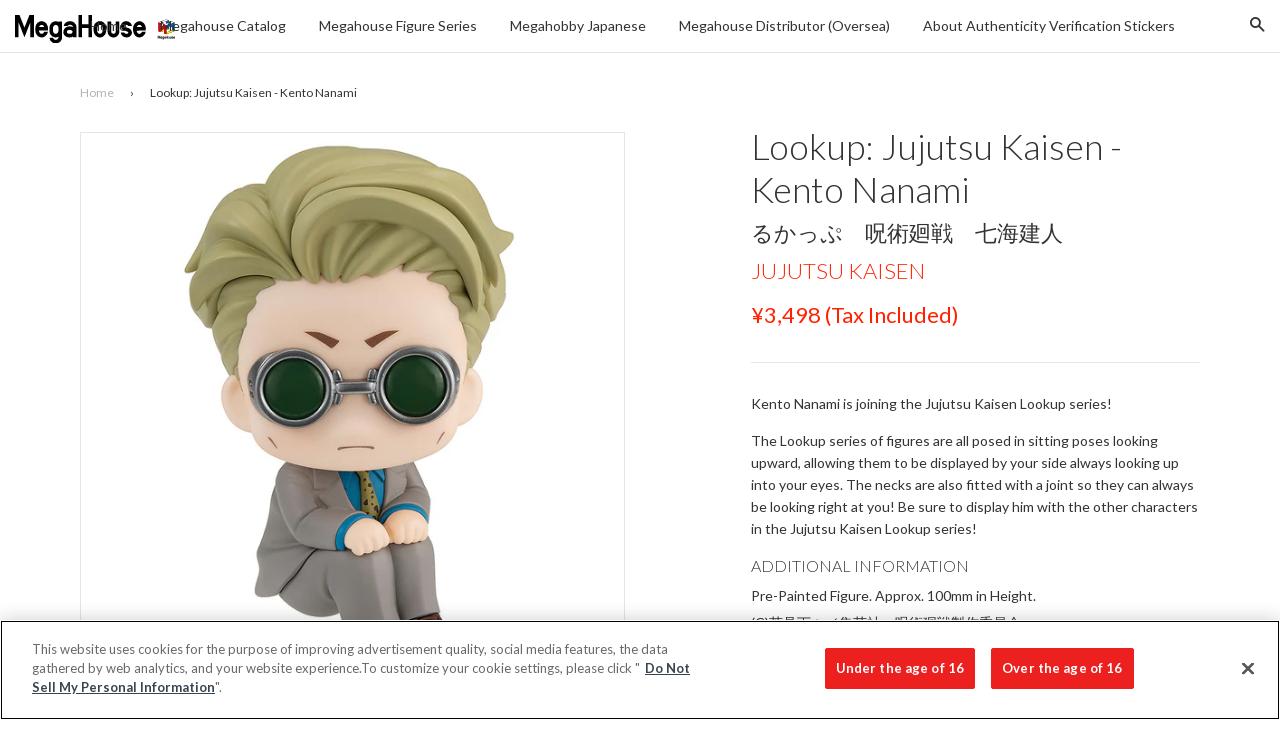

--- FILE ---
content_type: text/html; charset=utf-8
request_url: https://en.megahobby.jp/products/look-up-jujutsu-kaisen-kento-nanami
body_size: 26278
content:
<!doctype html>
<!--[if IE 8]>
<html class="no-js lt-ie9" lang="en"> <![endif]-->
<!--[if IE 9 ]>
<html class="ie9 no-js"> <![endif]-->
<!--[if (gt IE 9)|!(IE)]><!-->
<html class="no-js"> <!--<![endif]-->
<head>

  <!-- Basic page needs ================================================== -->
  <meta charset="utf-8">
  <meta http-equiv="X-UA-Compatible" content="IE=edge,chrome=1">

  
    <link rel="shortcut icon" href="//en.megahobby.jp/cdn/shop/t/12/assets/favicon.png?v=35502945420801640701761808479" type="image/png"/>
  

  <!-- Title and description ================================================== -->
  <title>
    
    
    Lookup: Jujutsu Kaisen - Kento Nanami &ndash; megahobby
  </title>
  <!--Lookup: Jujutsu Kaisen - Kento Nanami-->

  
    <meta name="description" content="Kento Nanami is joining the Jujutsu Kaisen Lookup series! The Lookup series of figures are all posed in sitting poses looking upward, allowing them to be displayed by your side always looking up into your eyes. The necks are also fitted with a joint so they can always be looking right at you! Be sure to display him wit">
  

  <!-- Helpers ================================================== -->
  <!-- /snippets/social-meta-tags.liquid -->


  <meta property="og:type" content="product">
  <meta property="og:title" content="Lookup: Jujutsu Kaisen - Kento Nanami">
  
  <meta property="og:image" content="http://en.megahobby.jp/cdn/shop/products/thumb_15fcf17b-75dc-4dfc-87b0-f4dbf3587e45_grande.jpg?v=1654324542">
  <meta property="og:image:secure_url" content="https://en.megahobby.jp/cdn/shop/products/thumb_15fcf17b-75dc-4dfc-87b0-f4dbf3587e45_grande.jpg?v=1654324542">
  
  <meta property="og:image" content="http://en.megahobby.jp/cdn/shop/products/1_5c4484f0-0291-4079-8d1b-f50290d44b2d_grande.jpg?v=1654324564">
  <meta property="og:image:secure_url" content="https://en.megahobby.jp/cdn/shop/products/1_5c4484f0-0291-4079-8d1b-f50290d44b2d_grande.jpg?v=1654324564">
  
  <meta property="og:image" content="http://en.megahobby.jp/cdn/shop/products/2_0bf663d7-e555-4af3-bd7f-fe48d78de5e1_grande.jpg?v=1654324564">
  <meta property="og:image:secure_url" content="https://en.megahobby.jp/cdn/shop/products/2_0bf663d7-e555-4af3-bd7f-fe48d78de5e1_grande.jpg?v=1654324564">
  
  <meta property="og:price:amount" content="3,180">
  <meta property="og:price:currency" content="JPY">


  <meta property="og:description" content="Kento Nanami is joining the Jujutsu Kaisen Lookup series! The Lookup series of figures are all posed in sitting poses looking upward, allowing them to be displayed by your side always looking up into your eyes. The necks are also fitted with a joint so they can always be looking right at you! Be sure to display him wit">

  <meta property="og:url" content="https://en.megahobby.jp/products/look-up-jujutsu-kaisen-kento-nanami">
  <meta property="og:site_name" content="megahobby">





  <meta name="twitter:site" content="@megahousejp">

<meta name="twitter:card" content="summary">

  <meta name="twitter:title" content="Lookup: Jujutsu Kaisen - Kento Nanami">
  <meta name="twitter:description" content="Kento Nanami is joining the Jujutsu Kaisen Lookup series! The Lookup series of figures are all posed in sitting poses looking upward, allowing them to be displayed by your side always looking up into your eyes. The necks are also fitted with a joint so they can always be looking right at you! Be sure to display him wit">
  <meta name="twitter:image" content="https://en.megahobby.jp/cdn/shop/products/thumb_15fcf17b-75dc-4dfc-87b0-f4dbf3587e45_large_cropped.jpg?v=1654324542">
  <meta name="twitter:image:width" content="300">
  <meta name="twitter:image:height" content="300">


  <link rel="canonical" href="https://en.megahobby.jp/products/look-up-jujutsu-kaisen-kento-nanami">
  <meta name="viewport" content="width=device-width,initial-scale=1">
  <meta name="theme-color" content="#ff2200">

  <!-- CSS ================================================== -->
  <link href="//en.megahobby.jp/cdn/shop/t/12/assets/timber.scss.css?v=125170192992590581471761809493" rel="stylesheet" type="text/css" media="all" />
  <link href="//en.megahobby.jp/cdn/shop/t/12/assets/jquery.fancybox.scss?v=97057915488393549381761809493" rel="stylesheet" type="text/css" media="all" />
  <link href="//en.megahobby.jp/cdn/shop/t/12/assets/flexslider.scss?v=50025415906706357371761809493" rel="stylesheet" type="text/css" media="all" />
  <style>.footer_copyright {display:none;font-size:10px;}.footer_open_text {cursor:pointer;margin-bottom:30px;}
  span.icon.wechat {
    display: block;
    width: 30px;
    height: 30px;
    background: url(https://cdn.shopify.com/s/files/1/1843/8169/t/2/assets/wechat.png);
}

span.icon.weibo {
    display: block;
    width: 30px;
    height: 30px;
    background: url(https://cdn.shopify.com/s/files/1/1843/8169/t/2/assets/weibo.png);
}
  </style>

  <!-- Header hook for plugins ================================================== -->
  










  <link href="//fonts.googleapis.com/css?family=Lato:300,400,700|Lato:300,400,700" rel="stylesheet" type="text/css">



  <!-- OneTrust Cookies Consent Notice start for megahobby.jp -->
  <script type="text/javascript" src="https://cdn-au.onetrust.com/consent/2597310f-1f29-4d1c-b614-dc39933f57ab/OtAutoBlock.js" ></script>
  <script src="https://cdn-au.onetrust.com/scripttemplates/otSDKStub.js"  type="text/javascript" charset="UTF-8" data-domain-script="2597310f-1f29-4d1c-b614-dc39933f57ab" ></script>
  <script type="text/javascript">
  function OptanonWrapper() { }
  </script>
  <!-- OneTrust Cookies Consent Notice end for megahobby.jp -->

  <script>
    
    const performanceCookieCategory = 'C0002,';

    function waitForOneTrust() {
        hasOneTrustLoaded();

        let attempts = 0;
        const interval = setInterval(function () {

            if (hasOneTrustLoaded() || attempts > 100){
                clearInterval(interval);
            } 

            attempts++;

        }, 100)

    }

    function hasOneTrustLoaded() {
        
        if(typeof window.OnetrustActiveGroups === 'string'){
            //check now
            optanonWrapper()
            // and wrap and trigger after cookie opt-in
            window.OptanonWrapper = optanonWrapper;
           
            return true;

        }
        
        return false;
        
    }

    function sendConsent(trackingConsent) {
        window.Shopify.customerPrivacy.setTrackingConsent(trackingConsent, () => {
            console.log('Shopify Tracking Consent Success')
        });
    }

    function optanonWrapper() {

        if (typeof window.Shopify === 'undefined') return;

        const trackingConsent = !!window.OnetrustActiveGroups.includes(performanceCookieCategory);        
        window.Shopify.loadFeatures(
            [
                {
                    name: 'consent-tracking-api',
                    version: '0.1',
                },
            ],
            error => {
                if (error) {
                    throw error; 
                }

                sendConsent(trackingConsent)

            },
        );   
    }

    (function () {
        waitForOneTrust();
    })();

  </script>

  <script>window.performance && window.performance.mark && window.performance.mark('shopify.content_for_header.start');</script><meta id="shopify-digital-wallet" name="shopify-digital-wallet" content="/18438169/digital_wallets/dialog">
<meta name="shopify-checkout-api-token" content="141b12645aa414309eaff6d77c0d4986">
<meta id="in-context-paypal-metadata" data-shop-id="18438169" data-venmo-supported="false" data-environment="production" data-locale="en_US" data-paypal-v4="true" data-currency="JPY">
<link rel="alternate" type="application/json+oembed" href="https://en.megahobby.jp/products/look-up-jujutsu-kaisen-kento-nanami.oembed">
<script async="async" src="/checkouts/internal/preloads.js?locale=en-JP"></script>
<script id="shopify-features" type="application/json">{"accessToken":"141b12645aa414309eaff6d77c0d4986","betas":["rich-media-storefront-analytics"],"domain":"en.megahobby.jp","predictiveSearch":true,"shopId":18438169,"locale":"en"}</script>
<script>var Shopify = Shopify || {};
Shopify.shop = "megahobby.myshopify.com";
Shopify.locale = "en";
Shopify.currency = {"active":"JPY","rate":"1.0"};
Shopify.country = "JP";
Shopify.theme = {"name":"MegaHobby Theme 20251030 - Live On 20251030","id":137195421762,"schema_name":null,"schema_version":null,"theme_store_id":null,"role":"main"};
Shopify.theme.handle = "null";
Shopify.theme.style = {"id":null,"handle":null};
Shopify.cdnHost = "en.megahobby.jp/cdn";
Shopify.routes = Shopify.routes || {};
Shopify.routes.root = "/";</script>
<script type="module">!function(o){(o.Shopify=o.Shopify||{}).modules=!0}(window);</script>
<script>!function(o){function n(){var o=[];function n(){o.push(Array.prototype.slice.apply(arguments))}return n.q=o,n}var t=o.Shopify=o.Shopify||{};t.loadFeatures=n(),t.autoloadFeatures=n()}(window);</script>
<script id="shop-js-analytics" type="application/json">{"pageType":"product"}</script>
<script defer="defer" async type="module" src="//en.megahobby.jp/cdn/shopifycloud/shop-js/modules/v2/client.init-shop-cart-sync_C5BV16lS.en.esm.js"></script>
<script defer="defer" async type="module" src="//en.megahobby.jp/cdn/shopifycloud/shop-js/modules/v2/chunk.common_CygWptCX.esm.js"></script>
<script type="module">
  await import("//en.megahobby.jp/cdn/shopifycloud/shop-js/modules/v2/client.init-shop-cart-sync_C5BV16lS.en.esm.js");
await import("//en.megahobby.jp/cdn/shopifycloud/shop-js/modules/v2/chunk.common_CygWptCX.esm.js");

  window.Shopify.SignInWithShop?.initShopCartSync?.({"fedCMEnabled":true,"windoidEnabled":true});

</script>
<script id="__st">var __st={"a":18438169,"offset":32400,"reqid":"17ef94cc-bdee-4ea9-814e-9610993a4bde-1768826555","pageurl":"en.megahobby.jp\/products\/look-up-jujutsu-kaisen-kento-nanami","u":"daf8851abf64","p":"product","rtyp":"product","rid":6758813302850};</script>
<script>window.ShopifyPaypalV4VisibilityTracking = true;</script>
<script id="captcha-bootstrap">!function(){'use strict';const t='contact',e='account',n='new_comment',o=[[t,t],['blogs',n],['comments',n],[t,'customer']],c=[[e,'customer_login'],[e,'guest_login'],[e,'recover_customer_password'],[e,'create_customer']],r=t=>t.map((([t,e])=>`form[action*='/${t}']:not([data-nocaptcha='true']) input[name='form_type'][value='${e}']`)).join(','),a=t=>()=>t?[...document.querySelectorAll(t)].map((t=>t.form)):[];function s(){const t=[...o],e=r(t);return a(e)}const i='password',u='form_key',d=['recaptcha-v3-token','g-recaptcha-response','h-captcha-response',i],f=()=>{try{return window.sessionStorage}catch{return}},m='__shopify_v',_=t=>t.elements[u];function p(t,e,n=!1){try{const o=window.sessionStorage,c=JSON.parse(o.getItem(e)),{data:r}=function(t){const{data:e,action:n}=t;return t[m]||n?{data:e,action:n}:{data:t,action:n}}(c);for(const[e,n]of Object.entries(r))t.elements[e]&&(t.elements[e].value=n);n&&o.removeItem(e)}catch(o){console.error('form repopulation failed',{error:o})}}const l='form_type',E='cptcha';function T(t){t.dataset[E]=!0}const w=window,h=w.document,L='Shopify',v='ce_forms',y='captcha';let A=!1;((t,e)=>{const n=(g='f06e6c50-85a8-45c8-87d0-21a2b65856fe',I='https://cdn.shopify.com/shopifycloud/storefront-forms-hcaptcha/ce_storefront_forms_captcha_hcaptcha.v1.5.2.iife.js',D={infoText:'Protected by hCaptcha',privacyText:'Privacy',termsText:'Terms'},(t,e,n)=>{const o=w[L][v],c=o.bindForm;if(c)return c(t,g,e,D).then(n);var r;o.q.push([[t,g,e,D],n]),r=I,A||(h.body.append(Object.assign(h.createElement('script'),{id:'captcha-provider',async:!0,src:r})),A=!0)});var g,I,D;w[L]=w[L]||{},w[L][v]=w[L][v]||{},w[L][v].q=[],w[L][y]=w[L][y]||{},w[L][y].protect=function(t,e){n(t,void 0,e),T(t)},Object.freeze(w[L][y]),function(t,e,n,w,h,L){const[v,y,A,g]=function(t,e,n){const i=e?o:[],u=t?c:[],d=[...i,...u],f=r(d),m=r(i),_=r(d.filter((([t,e])=>n.includes(e))));return[a(f),a(m),a(_),s()]}(w,h,L),I=t=>{const e=t.target;return e instanceof HTMLFormElement?e:e&&e.form},D=t=>v().includes(t);t.addEventListener('submit',(t=>{const e=I(t);if(!e)return;const n=D(e)&&!e.dataset.hcaptchaBound&&!e.dataset.recaptchaBound,o=_(e),c=g().includes(e)&&(!o||!o.value);(n||c)&&t.preventDefault(),c&&!n&&(function(t){try{if(!f())return;!function(t){const e=f();if(!e)return;const n=_(t);if(!n)return;const o=n.value;o&&e.removeItem(o)}(t);const e=Array.from(Array(32),(()=>Math.random().toString(36)[2])).join('');!function(t,e){_(t)||t.append(Object.assign(document.createElement('input'),{type:'hidden',name:u})),t.elements[u].value=e}(t,e),function(t,e){const n=f();if(!n)return;const o=[...t.querySelectorAll(`input[type='${i}']`)].map((({name:t})=>t)),c=[...d,...o],r={};for(const[a,s]of new FormData(t).entries())c.includes(a)||(r[a]=s);n.setItem(e,JSON.stringify({[m]:1,action:t.action,data:r}))}(t,e)}catch(e){console.error('failed to persist form',e)}}(e),e.submit())}));const S=(t,e)=>{t&&!t.dataset[E]&&(n(t,e.some((e=>e===t))),T(t))};for(const o of['focusin','change'])t.addEventListener(o,(t=>{const e=I(t);D(e)&&S(e,y())}));const B=e.get('form_key'),M=e.get(l),P=B&&M;t.addEventListener('DOMContentLoaded',(()=>{const t=y();if(P)for(const e of t)e.elements[l].value===M&&p(e,B);[...new Set([...A(),...v().filter((t=>'true'===t.dataset.shopifyCaptcha))])].forEach((e=>S(e,t)))}))}(h,new URLSearchParams(w.location.search),n,t,e,['guest_login'])})(!0,!0)}();</script>
<script integrity="sha256-4kQ18oKyAcykRKYeNunJcIwy7WH5gtpwJnB7kiuLZ1E=" data-source-attribution="shopify.loadfeatures" defer="defer" src="//en.megahobby.jp/cdn/shopifycloud/storefront/assets/storefront/load_feature-a0a9edcb.js" crossorigin="anonymous"></script>
<script data-source-attribution="shopify.dynamic_checkout.dynamic.init">var Shopify=Shopify||{};Shopify.PaymentButton=Shopify.PaymentButton||{isStorefrontPortableWallets:!0,init:function(){window.Shopify.PaymentButton.init=function(){};var t=document.createElement("script");t.src="https://en.megahobby.jp/cdn/shopifycloud/portable-wallets/latest/portable-wallets.en.js",t.type="module",document.head.appendChild(t)}};
</script>
<script data-source-attribution="shopify.dynamic_checkout.buyer_consent">
  function portableWalletsHideBuyerConsent(e){var t=document.getElementById("shopify-buyer-consent"),n=document.getElementById("shopify-subscription-policy-button");t&&n&&(t.classList.add("hidden"),t.setAttribute("aria-hidden","true"),n.removeEventListener("click",e))}function portableWalletsShowBuyerConsent(e){var t=document.getElementById("shopify-buyer-consent"),n=document.getElementById("shopify-subscription-policy-button");t&&n&&(t.classList.remove("hidden"),t.removeAttribute("aria-hidden"),n.addEventListener("click",e))}window.Shopify?.PaymentButton&&(window.Shopify.PaymentButton.hideBuyerConsent=portableWalletsHideBuyerConsent,window.Shopify.PaymentButton.showBuyerConsent=portableWalletsShowBuyerConsent);
</script>
<script data-source-attribution="shopify.dynamic_checkout.cart.bootstrap">document.addEventListener("DOMContentLoaded",(function(){function t(){return document.querySelector("shopify-accelerated-checkout-cart, shopify-accelerated-checkout")}if(t())Shopify.PaymentButton.init();else{new MutationObserver((function(e,n){t()&&(Shopify.PaymentButton.init(),n.disconnect())})).observe(document.body,{childList:!0,subtree:!0})}}));
</script>
<link id="shopify-accelerated-checkout-styles" rel="stylesheet" media="screen" href="https://en.megahobby.jp/cdn/shopifycloud/portable-wallets/latest/accelerated-checkout-backwards-compat.css" crossorigin="anonymous">
<style id="shopify-accelerated-checkout-cart">
        #shopify-buyer-consent {
  margin-top: 1em;
  display: inline-block;
  width: 100%;
}

#shopify-buyer-consent.hidden {
  display: none;
}

#shopify-subscription-policy-button {
  background: none;
  border: none;
  padding: 0;
  text-decoration: underline;
  font-size: inherit;
  cursor: pointer;
}

#shopify-subscription-policy-button::before {
  box-shadow: none;
}

      </style>

<script>window.performance && window.performance.mark && window.performance.mark('shopify.content_for_header.end');</script>
  <!-- /snippets/oldIE-js.liquid -->


<!--[if lt IE 9]>
<script src="//cdnjs.cloudflare.com/ajax/libs/html5shiv/3.7.2/html5shiv.min.js" type="text/javascript"></script>
<script src="//en.megahobby.jp/cdn/shop/t/12/assets/respond.min.js?v=52248677837542619231761808479" type="text/javascript"></script>
<link href="//en.megahobby.jp/cdn/shop/t/12/assets/respond-proxy.html" id="respond-proxy" rel="respond-proxy" />
<link href="//en.megahobby.jp/search?q=003f04f53a15175aa27f9565493a8b6e" id="respond-redirect" rel="respond-redirect" />
<script src="//en.megahobby.jp/search?q=003f04f53a15175aa27f9565493a8b6e" type="text/javascript"></script>
<![endif]-->



  <script src="//ajax.googleapis.com/ajax/libs/jquery/1.11.0/jquery.min.js" type="text/javascript"></script>
  <script src="//en.megahobby.jp/cdn/shop/t/12/assets/modernizr.min.js?v=176395819422211800811761808479" type="text/javascript"></script>
  <script src="//en.megahobby.jp/cdn/shop/t/12/assets/localize.js?v=170168137823221631821761808479" type="text/javascript"></script>
  <script src="//en.megahobby.jp/cdn/shop/t/12/assets/jquery.sticky-anything.min.js?v=182761130389463769141761808479" type="text/javascript"></script>
  <script src="//en.megahobby.jp/cdn/shop/t/12/assets/jquery.fancybox.pack.js?v=98388074616830255951761808479" type="text/javascript"></script>
  <script src="//en.megahobby.jp/cdn/shop/t/12/assets/jquery.flexslider-min.js?v=56526435535266126381761808479" type="text/javascript"></script>
  <script src="//en.megahobby.jp/cdn/shop/t/12/assets/jquery.menu-aim.js?v=175510149689683186001761808479" type="text/javascript"></script>
  <script src="//en.megahobby.jp/cdn/shop/t/12/assets/handlebars.min.js?v=79044469952368397291761808479" type="text/javascript"></script>
  <script src="//en.megahobby.jp/cdn/shop/t/12/assets/js.cookie.min.js?v=101947884401453988011761808479" type="text/javascript"></script>
  <script src="//en.megahobby.jp/cdn/shop/t/12/assets/hammer.min.js?v=176329622342684926441761808479" type="text/javascript"></script>
  <script src="//en.megahobby.jp/cdn/shop/t/12/assets/md5.js?v=158654937455563469081761808479" type="text/javascript"></script>
  <script src="//en.megahobby.jp/cdn/shop/t/12/assets/fontfaceobserver.js?v=99882114512924465751761808479" type="text/javascript"></script>

  
  

<link href="https://monorail-edge.shopifysvc.com" rel="dns-prefetch">
<script>(function(){if ("sendBeacon" in navigator && "performance" in window) {try {var session_token_from_headers = performance.getEntriesByType('navigation')[0].serverTiming.find(x => x.name == '_s').description;} catch {var session_token_from_headers = undefined;}var session_cookie_matches = document.cookie.match(/_shopify_s=([^;]*)/);var session_token_from_cookie = session_cookie_matches && session_cookie_matches.length === 2 ? session_cookie_matches[1] : "";var session_token = session_token_from_headers || session_token_from_cookie || "";function handle_abandonment_event(e) {var entries = performance.getEntries().filter(function(entry) {return /monorail-edge.shopifysvc.com/.test(entry.name);});if (!window.abandonment_tracked && entries.length === 0) {window.abandonment_tracked = true;var currentMs = Date.now();var navigation_start = performance.timing.navigationStart;var payload = {shop_id: 18438169,url: window.location.href,navigation_start,duration: currentMs - navigation_start,session_token,page_type: "product"};window.navigator.sendBeacon("https://monorail-edge.shopifysvc.com/v1/produce", JSON.stringify({schema_id: "online_store_buyer_site_abandonment/1.1",payload: payload,metadata: {event_created_at_ms: currentMs,event_sent_at_ms: currentMs}}));}}window.addEventListener('pagehide', handle_abandonment_event);}}());</script>
<script id="web-pixels-manager-setup">(function e(e,d,r,n,o){if(void 0===o&&(o={}),!Boolean(null===(a=null===(i=window.Shopify)||void 0===i?void 0:i.analytics)||void 0===a?void 0:a.replayQueue)){var i,a;window.Shopify=window.Shopify||{};var t=window.Shopify;t.analytics=t.analytics||{};var s=t.analytics;s.replayQueue=[],s.publish=function(e,d,r){return s.replayQueue.push([e,d,r]),!0};try{self.performance.mark("wpm:start")}catch(e){}var l=function(){var e={modern:/Edge?\/(1{2}[4-9]|1[2-9]\d|[2-9]\d{2}|\d{4,})\.\d+(\.\d+|)|Firefox\/(1{2}[4-9]|1[2-9]\d|[2-9]\d{2}|\d{4,})\.\d+(\.\d+|)|Chrom(ium|e)\/(9{2}|\d{3,})\.\d+(\.\d+|)|(Maci|X1{2}).+ Version\/(15\.\d+|(1[6-9]|[2-9]\d|\d{3,})\.\d+)([,.]\d+|)( \(\w+\)|)( Mobile\/\w+|) Safari\/|Chrome.+OPR\/(9{2}|\d{3,})\.\d+\.\d+|(CPU[ +]OS|iPhone[ +]OS|CPU[ +]iPhone|CPU IPhone OS|CPU iPad OS)[ +]+(15[._]\d+|(1[6-9]|[2-9]\d|\d{3,})[._]\d+)([._]\d+|)|Android:?[ /-](13[3-9]|1[4-9]\d|[2-9]\d{2}|\d{4,})(\.\d+|)(\.\d+|)|Android.+Firefox\/(13[5-9]|1[4-9]\d|[2-9]\d{2}|\d{4,})\.\d+(\.\d+|)|Android.+Chrom(ium|e)\/(13[3-9]|1[4-9]\d|[2-9]\d{2}|\d{4,})\.\d+(\.\d+|)|SamsungBrowser\/([2-9]\d|\d{3,})\.\d+/,legacy:/Edge?\/(1[6-9]|[2-9]\d|\d{3,})\.\d+(\.\d+|)|Firefox\/(5[4-9]|[6-9]\d|\d{3,})\.\d+(\.\d+|)|Chrom(ium|e)\/(5[1-9]|[6-9]\d|\d{3,})\.\d+(\.\d+|)([\d.]+$|.*Safari\/(?![\d.]+ Edge\/[\d.]+$))|(Maci|X1{2}).+ Version\/(10\.\d+|(1[1-9]|[2-9]\d|\d{3,})\.\d+)([,.]\d+|)( \(\w+\)|)( Mobile\/\w+|) Safari\/|Chrome.+OPR\/(3[89]|[4-9]\d|\d{3,})\.\d+\.\d+|(CPU[ +]OS|iPhone[ +]OS|CPU[ +]iPhone|CPU IPhone OS|CPU iPad OS)[ +]+(10[._]\d+|(1[1-9]|[2-9]\d|\d{3,})[._]\d+)([._]\d+|)|Android:?[ /-](13[3-9]|1[4-9]\d|[2-9]\d{2}|\d{4,})(\.\d+|)(\.\d+|)|Mobile Safari.+OPR\/([89]\d|\d{3,})\.\d+\.\d+|Android.+Firefox\/(13[5-9]|1[4-9]\d|[2-9]\d{2}|\d{4,})\.\d+(\.\d+|)|Android.+Chrom(ium|e)\/(13[3-9]|1[4-9]\d|[2-9]\d{2}|\d{4,})\.\d+(\.\d+|)|Android.+(UC? ?Browser|UCWEB|U3)[ /]?(15\.([5-9]|\d{2,})|(1[6-9]|[2-9]\d|\d{3,})\.\d+)\.\d+|SamsungBrowser\/(5\.\d+|([6-9]|\d{2,})\.\d+)|Android.+MQ{2}Browser\/(14(\.(9|\d{2,})|)|(1[5-9]|[2-9]\d|\d{3,})(\.\d+|))(\.\d+|)|K[Aa][Ii]OS\/(3\.\d+|([4-9]|\d{2,})\.\d+)(\.\d+|)/},d=e.modern,r=e.legacy,n=navigator.userAgent;return n.match(d)?"modern":n.match(r)?"legacy":"unknown"}(),u="modern"===l?"modern":"legacy",c=(null!=n?n:{modern:"",legacy:""})[u],f=function(e){return[e.baseUrl,"/wpm","/b",e.hashVersion,"modern"===e.buildTarget?"m":"l",".js"].join("")}({baseUrl:d,hashVersion:r,buildTarget:u}),m=function(e){var d=e.version,r=e.bundleTarget,n=e.surface,o=e.pageUrl,i=e.monorailEndpoint;return{emit:function(e){var a=e.status,t=e.errorMsg,s=(new Date).getTime(),l=JSON.stringify({metadata:{event_sent_at_ms:s},events:[{schema_id:"web_pixels_manager_load/3.1",payload:{version:d,bundle_target:r,page_url:o,status:a,surface:n,error_msg:t},metadata:{event_created_at_ms:s}}]});if(!i)return console&&console.warn&&console.warn("[Web Pixels Manager] No Monorail endpoint provided, skipping logging."),!1;try{return self.navigator.sendBeacon.bind(self.navigator)(i,l)}catch(e){}var u=new XMLHttpRequest;try{return u.open("POST",i,!0),u.setRequestHeader("Content-Type","text/plain"),u.send(l),!0}catch(e){return console&&console.warn&&console.warn("[Web Pixels Manager] Got an unhandled error while logging to Monorail."),!1}}}}({version:r,bundleTarget:l,surface:e.surface,pageUrl:self.location.href,monorailEndpoint:e.monorailEndpoint});try{o.browserTarget=l,function(e){var d=e.src,r=e.async,n=void 0===r||r,o=e.onload,i=e.onerror,a=e.sri,t=e.scriptDataAttributes,s=void 0===t?{}:t,l=document.createElement("script"),u=document.querySelector("head"),c=document.querySelector("body");if(l.async=n,l.src=d,a&&(l.integrity=a,l.crossOrigin="anonymous"),s)for(var f in s)if(Object.prototype.hasOwnProperty.call(s,f))try{l.dataset[f]=s[f]}catch(e){}if(o&&l.addEventListener("load",o),i&&l.addEventListener("error",i),u)u.appendChild(l);else{if(!c)throw new Error("Did not find a head or body element to append the script");c.appendChild(l)}}({src:f,async:!0,onload:function(){if(!function(){var e,d;return Boolean(null===(d=null===(e=window.Shopify)||void 0===e?void 0:e.analytics)||void 0===d?void 0:d.initialized)}()){var d=window.webPixelsManager.init(e)||void 0;if(d){var r=window.Shopify.analytics;r.replayQueue.forEach((function(e){var r=e[0],n=e[1],o=e[2];d.publishCustomEvent(r,n,o)})),r.replayQueue=[],r.publish=d.publishCustomEvent,r.visitor=d.visitor,r.initialized=!0}}},onerror:function(){return m.emit({status:"failed",errorMsg:"".concat(f," has failed to load")})},sri:function(e){var d=/^sha384-[A-Za-z0-9+/=]+$/;return"string"==typeof e&&d.test(e)}(c)?c:"",scriptDataAttributes:o}),m.emit({status:"loading"})}catch(e){m.emit({status:"failed",errorMsg:(null==e?void 0:e.message)||"Unknown error"})}}})({shopId: 18438169,storefrontBaseUrl: "https://en.megahobby.jp",extensionsBaseUrl: "https://extensions.shopifycdn.com/cdn/shopifycloud/web-pixels-manager",monorailEndpoint: "https://monorail-edge.shopifysvc.com/unstable/produce_batch",surface: "storefront-renderer",enabledBetaFlags: ["2dca8a86"],webPixelsConfigList: [{"id":"111607874","eventPayloadVersion":"v1","runtimeContext":"LAX","scriptVersion":"1","type":"CUSTOM","privacyPurposes":["ANALYTICS"],"name":"Google Analytics tag (migrated)"},{"id":"shopify-app-pixel","configuration":"{}","eventPayloadVersion":"v1","runtimeContext":"STRICT","scriptVersion":"0450","apiClientId":"shopify-pixel","type":"APP","privacyPurposes":["ANALYTICS","MARKETING"]},{"id":"shopify-custom-pixel","eventPayloadVersion":"v1","runtimeContext":"LAX","scriptVersion":"0450","apiClientId":"shopify-pixel","type":"CUSTOM","privacyPurposes":["ANALYTICS","MARKETING"]}],isMerchantRequest: false,initData: {"shop":{"name":"megahobby","paymentSettings":{"currencyCode":"JPY"},"myshopifyDomain":"megahobby.myshopify.com","countryCode":"JP","storefrontUrl":"https:\/\/en.megahobby.jp"},"customer":null,"cart":null,"checkout":null,"productVariants":[{"price":{"amount":3180.0,"currencyCode":"JPY"},"product":{"title":"Lookup: Jujutsu Kaisen - Kento Nanami","vendor":"megahobby","id":"6758813302850","untranslatedTitle":"Lookup: Jujutsu Kaisen - Kento Nanami","url":"\/products\/look-up-jujutsu-kaisen-kento-nanami","type":""},"id":"39808263618626","image":{"src":"\/\/en.megahobby.jp\/cdn\/shop\/products\/thumb_15fcf17b-75dc-4dfc-87b0-f4dbf3587e45.jpg?v=1654324542"},"sku":null,"title":"Default Title","untranslatedTitle":"Default Title"}],"purchasingCompany":null},},"https://en.megahobby.jp/cdn","fcfee988w5aeb613cpc8e4bc33m6693e112",{"modern":"","legacy":""},{"shopId":"18438169","storefrontBaseUrl":"https:\/\/en.megahobby.jp","extensionBaseUrl":"https:\/\/extensions.shopifycdn.com\/cdn\/shopifycloud\/web-pixels-manager","surface":"storefront-renderer","enabledBetaFlags":"[\"2dca8a86\"]","isMerchantRequest":"false","hashVersion":"fcfee988w5aeb613cpc8e4bc33m6693e112","publish":"custom","events":"[[\"page_viewed\",{}],[\"product_viewed\",{\"productVariant\":{\"price\":{\"amount\":3180.0,\"currencyCode\":\"JPY\"},\"product\":{\"title\":\"Lookup: Jujutsu Kaisen - Kento Nanami\",\"vendor\":\"megahobby\",\"id\":\"6758813302850\",\"untranslatedTitle\":\"Lookup: Jujutsu Kaisen - Kento Nanami\",\"url\":\"\/products\/look-up-jujutsu-kaisen-kento-nanami\",\"type\":\"\"},\"id\":\"39808263618626\",\"image\":{\"src\":\"\/\/en.megahobby.jp\/cdn\/shop\/products\/thumb_15fcf17b-75dc-4dfc-87b0-f4dbf3587e45.jpg?v=1654324542\"},\"sku\":null,\"title\":\"Default Title\",\"untranslatedTitle\":\"Default Title\"}}]]"});</script><script>
  window.ShopifyAnalytics = window.ShopifyAnalytics || {};
  window.ShopifyAnalytics.meta = window.ShopifyAnalytics.meta || {};
  window.ShopifyAnalytics.meta.currency = 'JPY';
  var meta = {"product":{"id":6758813302850,"gid":"gid:\/\/shopify\/Product\/6758813302850","vendor":"megahobby","type":"","handle":"look-up-jujutsu-kaisen-kento-nanami","variants":[{"id":39808263618626,"price":318000,"name":"Lookup: Jujutsu Kaisen - Kento Nanami","public_title":null,"sku":null}],"remote":false},"page":{"pageType":"product","resourceType":"product","resourceId":6758813302850,"requestId":"17ef94cc-bdee-4ea9-814e-9610993a4bde-1768826555"}};
  for (var attr in meta) {
    window.ShopifyAnalytics.meta[attr] = meta[attr];
  }
</script>
<script class="analytics">
  (function () {
    var customDocumentWrite = function(content) {
      var jquery = null;

      if (window.jQuery) {
        jquery = window.jQuery;
      } else if (window.Checkout && window.Checkout.$) {
        jquery = window.Checkout.$;
      }

      if (jquery) {
        jquery('body').append(content);
      }
    };

    var hasLoggedConversion = function(token) {
      if (token) {
        return document.cookie.indexOf('loggedConversion=' + token) !== -1;
      }
      return false;
    }

    var setCookieIfConversion = function(token) {
      if (token) {
        var twoMonthsFromNow = new Date(Date.now());
        twoMonthsFromNow.setMonth(twoMonthsFromNow.getMonth() + 2);

        document.cookie = 'loggedConversion=' + token + '; expires=' + twoMonthsFromNow;
      }
    }

    var trekkie = window.ShopifyAnalytics.lib = window.trekkie = window.trekkie || [];
    if (trekkie.integrations) {
      return;
    }
    trekkie.methods = [
      'identify',
      'page',
      'ready',
      'track',
      'trackForm',
      'trackLink'
    ];
    trekkie.factory = function(method) {
      return function() {
        var args = Array.prototype.slice.call(arguments);
        args.unshift(method);
        trekkie.push(args);
        return trekkie;
      };
    };
    for (var i = 0; i < trekkie.methods.length; i++) {
      var key = trekkie.methods[i];
      trekkie[key] = trekkie.factory(key);
    }
    trekkie.load = function(config) {
      trekkie.config = config || {};
      trekkie.config.initialDocumentCookie = document.cookie;
      var first = document.getElementsByTagName('script')[0];
      var script = document.createElement('script');
      script.type = 'text/javascript';
      script.onerror = function(e) {
        var scriptFallback = document.createElement('script');
        scriptFallback.type = 'text/javascript';
        scriptFallback.onerror = function(error) {
                var Monorail = {
      produce: function produce(monorailDomain, schemaId, payload) {
        var currentMs = new Date().getTime();
        var event = {
          schema_id: schemaId,
          payload: payload,
          metadata: {
            event_created_at_ms: currentMs,
            event_sent_at_ms: currentMs
          }
        };
        return Monorail.sendRequest("https://" + monorailDomain + "/v1/produce", JSON.stringify(event));
      },
      sendRequest: function sendRequest(endpointUrl, payload) {
        // Try the sendBeacon API
        if (window && window.navigator && typeof window.navigator.sendBeacon === 'function' && typeof window.Blob === 'function' && !Monorail.isIos12()) {
          var blobData = new window.Blob([payload], {
            type: 'text/plain'
          });

          if (window.navigator.sendBeacon(endpointUrl, blobData)) {
            return true;
          } // sendBeacon was not successful

        } // XHR beacon

        var xhr = new XMLHttpRequest();

        try {
          xhr.open('POST', endpointUrl);
          xhr.setRequestHeader('Content-Type', 'text/plain');
          xhr.send(payload);
        } catch (e) {
          console.log(e);
        }

        return false;
      },
      isIos12: function isIos12() {
        return window.navigator.userAgent.lastIndexOf('iPhone; CPU iPhone OS 12_') !== -1 || window.navigator.userAgent.lastIndexOf('iPad; CPU OS 12_') !== -1;
      }
    };
    Monorail.produce('monorail-edge.shopifysvc.com',
      'trekkie_storefront_load_errors/1.1',
      {shop_id: 18438169,
      theme_id: 137195421762,
      app_name: "storefront",
      context_url: window.location.href,
      source_url: "//en.megahobby.jp/cdn/s/trekkie.storefront.cd680fe47e6c39ca5d5df5f0a32d569bc48c0f27.min.js"});

        };
        scriptFallback.async = true;
        scriptFallback.src = '//en.megahobby.jp/cdn/s/trekkie.storefront.cd680fe47e6c39ca5d5df5f0a32d569bc48c0f27.min.js';
        first.parentNode.insertBefore(scriptFallback, first);
      };
      script.async = true;
      script.src = '//en.megahobby.jp/cdn/s/trekkie.storefront.cd680fe47e6c39ca5d5df5f0a32d569bc48c0f27.min.js';
      first.parentNode.insertBefore(script, first);
    };
    trekkie.load(
      {"Trekkie":{"appName":"storefront","development":false,"defaultAttributes":{"shopId":18438169,"isMerchantRequest":null,"themeId":137195421762,"themeCityHash":"4712621213964404307","contentLanguage":"en","currency":"JPY","eventMetadataId":"6a9b6056-61ba-44ea-92d4-38a065f46f22"},"isServerSideCookieWritingEnabled":true,"monorailRegion":"shop_domain","enabledBetaFlags":["65f19447"]},"Session Attribution":{},"S2S":{"facebookCapiEnabled":false,"source":"trekkie-storefront-renderer","apiClientId":580111}}
    );

    var loaded = false;
    trekkie.ready(function() {
      if (loaded) return;
      loaded = true;

      window.ShopifyAnalytics.lib = window.trekkie;

      var originalDocumentWrite = document.write;
      document.write = customDocumentWrite;
      try { window.ShopifyAnalytics.merchantGoogleAnalytics.call(this); } catch(error) {};
      document.write = originalDocumentWrite;

      window.ShopifyAnalytics.lib.page(null,{"pageType":"product","resourceType":"product","resourceId":6758813302850,"requestId":"17ef94cc-bdee-4ea9-814e-9610993a4bde-1768826555","shopifyEmitted":true});

      var match = window.location.pathname.match(/checkouts\/(.+)\/(thank_you|post_purchase)/)
      var token = match? match[1]: undefined;
      if (!hasLoggedConversion(token)) {
        setCookieIfConversion(token);
        window.ShopifyAnalytics.lib.track("Viewed Product",{"currency":"JPY","variantId":39808263618626,"productId":6758813302850,"productGid":"gid:\/\/shopify\/Product\/6758813302850","name":"Lookup: Jujutsu Kaisen - Kento Nanami","price":"3180","sku":null,"brand":"megahobby","variant":null,"category":"","nonInteraction":true,"remote":false},undefined,undefined,{"shopifyEmitted":true});
      window.ShopifyAnalytics.lib.track("monorail:\/\/trekkie_storefront_viewed_product\/1.1",{"currency":"JPY","variantId":39808263618626,"productId":6758813302850,"productGid":"gid:\/\/shopify\/Product\/6758813302850","name":"Lookup: Jujutsu Kaisen - Kento Nanami","price":"3180","sku":null,"brand":"megahobby","variant":null,"category":"","nonInteraction":true,"remote":false,"referer":"https:\/\/en.megahobby.jp\/products\/look-up-jujutsu-kaisen-kento-nanami"});
      }
    });


        var eventsListenerScript = document.createElement('script');
        eventsListenerScript.async = true;
        eventsListenerScript.src = "//en.megahobby.jp/cdn/shopifycloud/storefront/assets/shop_events_listener-3da45d37.js";
        document.getElementsByTagName('head')[0].appendChild(eventsListenerScript);

})();</script>
  <script>
  if (!window.ga || (window.ga && typeof window.ga !== 'function')) {
    window.ga = function ga() {
      (window.ga.q = window.ga.q || []).push(arguments);
      if (window.Shopify && window.Shopify.analytics && typeof window.Shopify.analytics.publish === 'function') {
        window.Shopify.analytics.publish("ga_stub_called", {}, {sendTo: "google_osp_migration"});
      }
      console.error("Shopify's Google Analytics stub called with:", Array.from(arguments), "\nSee https://help.shopify.com/manual/promoting-marketing/pixels/pixel-migration#google for more information.");
    };
    if (window.Shopify && window.Shopify.analytics && typeof window.Shopify.analytics.publish === 'function') {
      window.Shopify.analytics.publish("ga_stub_initialized", {}, {sendTo: "google_osp_migration"});
    }
  }
</script>
<script
  defer
  src="https://en.megahobby.jp/cdn/shopifycloud/perf-kit/shopify-perf-kit-3.0.4.min.js"
  data-application="storefront-renderer"
  data-shop-id="18438169"
  data-render-region="gcp-us-central1"
  data-page-type="product"
  data-theme-instance-id="137195421762"
  data-theme-name=""
  data-theme-version=""
  data-monorail-region="shop_domain"
  data-resource-timing-sampling-rate="10"
  data-shs="true"
  data-shs-beacon="true"
  data-shs-export-with-fetch="true"
  data-shs-logs-sample-rate="1"
  data-shs-beacon-endpoint="https://en.megahobby.jp/api/collect"
></script>
</head>


<body id="lookup-jujutsu-kaisen-kento-nanami"
      class="template-product template-product ">
<script>
  localize.init();
</script>

<div id="NavDrawer" class="drawer drawer--left">
  <div class="drawer__header">
    <div class="drawer__title h3">
      




<span class="localize localize__default localize__en">Browse</span>
<span class="localize localize__ja">Browse</span>


    </div>
    <div class="drawer__close js-drawer-close">
      <button type="button" class="icon-fallback-text">
        <span class="icon icon-x" aria-hidden="true"></span>
          <span class="fallback-text">
            




<span class="localize localize__default localize__en">Close menu</span>
<span class="localize localize__ja">Close menu</span>


          </span>
      </button>
    </div>
  </div>
  <!-- begin mobile-nav -->
  <ul class="mobile-nav">
  
    
    
      <li class="mobile-nav__item">
        <a href="/" class="mobile-nav__link">
          



<span class="localize localize__default localize__en">Home</span>
<span class="localize localize__ja">Home</span>

        </a>
      </li>
    
  
    
    
      <li class="mobile-nav__item" aria-haspopup="true">
        <div class="mobile-nav__has-sublist">
          <a href="/collections/all" class="mobile-nav__link">
            



<span class="localize localize__default localize__en">Megahouse Catalog</span>
<span class="localize localize__ja">Megahouse Catalog</span>

          </a>
          <div class="mobile-nav__toggle">
            <button type="button" class="icon-fallback-text mobile-nav__toggle-open">
              <span class="icon icon-plus" aria-hidden="true"></span>
              <span class="fallback-text">See More</span>
            </button>
            <button type="button" class="icon-fallback-text mobile-nav__toggle-close">
              <span class="icon icon-minus" aria-hidden="true"></span>
              <span class="fallback-text">
                




<span class="localize localize__default localize__en">Close Cart</span>
<span class="localize localize__ja">カートを閉じる</span>


              </span>
            </button>
          </div>
        </div>
        <ul class="mobile-nav__sublist">
          
            <li class="mobile-nav__item ">
              <a href="/pages/series-list" class="mobile-nav__link">
                



<span class="localize localize__default localize__en">By Series</span>
<span class="localize localize__ja">By Series</span>

              </a>
            </li>
          
            <li class="mobile-nav__item ">
              <a href="/pages/release-dates" class="mobile-nav__link">
                



<span class="localize localize__default localize__en">By Date</span>
<span class="localize localize__ja">By Date</span>

              </a>
            </li>
          
        </ul>
      </li>
    
  
    
    
      <li class="mobile-nav__item" aria-haspopup="true">
        <div class="mobile-nav__has-sublist">
          <a href="/" class="mobile-nav__link">
            



<span class="localize localize__default localize__en">Megahouse Figure Series</span>
<span class="localize localize__ja">Megahouse Figure Series</span>

          </a>
          <div class="mobile-nav__toggle">
            <button type="button" class="icon-fallback-text mobile-nav__toggle-open">
              <span class="icon icon-plus" aria-hidden="true"></span>
              <span class="fallback-text">See More</span>
            </button>
            <button type="button" class="icon-fallback-text mobile-nav__toggle-close">
              <span class="icon icon-minus" aria-hidden="true"></span>
              <span class="fallback-text">
                




<span class="localize localize__default localize__en">Close Cart</span>
<span class="localize localize__ja">カートを閉じる</span>


              </span>
            </button>
          </div>
        </div>
        <ul class="mobile-nav__sublist">
          
            <li class="mobile-nav__item ">
              <a href="/collections/petitrama" class="mobile-nav__link">
                



<span class="localize localize__default localize__en">PETITRAMA</span>
<span class="localize localize__ja">PETITRAMA</span>

              </a>
            </li>
          
            <li class="mobile-nav__item ">
              <a href="/collections/kaitai-puzzle" class="mobile-nav__link">
                



<span class="localize localize__default localize__en">KAITAI Puzzle</span>
<span class="localize localize__ja">KAITAI Puzzle</span>

              </a>
            </li>
          
            <li class="mobile-nav__item ">
              <a href="/collections/charactioncube" class="mobile-nav__link">
                



<span class="localize localize__default localize__en">Charaction CUBE</span>
<span class="localize localize__ja">Charaction CUBE</span>

              </a>
            </li>
          
        </ul>
      </li>
    
  
    
    
      <li class="mobile-nav__item">
        <a href="http://www.megahobby.jp/products/" class="mobile-nav__link">
          



<span class="localize localize__default localize__en">Megahobby Japanese</span>
<span class="localize localize__ja">Megahobby Japanese</span>

        </a>
      </li>
    
  
    
    
      <li class="mobile-nav__item">
        <a href="https://www.megahouse.co.jp/oversea/" class="mobile-nav__link">
          



<span class="localize localize__default localize__en">Megahouse Distributor (Oversea)</span>
<span class="localize localize__ja">Megahouse Distributor (Oversea)</span>

        </a>
      </li>
    
  
    
    
      <li class="mobile-nav__item">
        <a href="/pages/announcing-authenticity-verification-stickers-for-high-target-megahouse-hobby-figure-products" class="mobile-nav__link">
          



<span class="localize localize__default localize__en">About Authenticity Verification Stickers</span>
<span class="localize localize__ja">About Authenticity Verification Stickers</span>

        </a>
      </li>
    
  

  
  
    
      <li class="mobile-nav__item">
        <a href="https://shopify.com/18438169/account?locale=en&amp;region_country=JP" id="customer_login_link">Log in</a>
      </li>
      
      <li class="mobile-nav__item">
        <a href="https://shopify.com/18438169/account?locale=en" id="customer_register_link">Create account</a>
      </li>
      
    
  
</ul>

  <!-- //mobile-nav -->
</div>
<div id="CartDrawer" class="drawer drawer--right">
  <div class="drawer__header">
    <div class="drawer__title h3">




<span class="localize localize__default localize__en">Shopping Cart</span>
<span class="localize localize__ja">ショッピングカート</span>

</div>
    <div class="drawer__close js-drawer-close">
      <button type="button" class="icon-fallback-text">
        <span class="icon icon-x" aria-hidden="true"></span>
        <span class="fallback-text">




<span class="localize localize__default localize__en">Close Cart</span>
<span class="localize localize__ja">カートを閉じる</span>

</span>
      </button>
    </div>
  </div>
  <div id="CartContainer"></div>
</div>

<nav class="nav-bar" role="navigation">
  <div class="medium-down--hide ipad--hide nav-bar__desktop">
    <div class="wrapper">
      <!-- begin branding -->
      <div class="site-header__logo" itemscope itemtype="http://schema.org/Organization">
        
          <a href="/" itemprop="url" class="site-header__logo-link site-nav__link">
            <img src="//en.megahobby.jp/cdn/shop/t/12/assets/logo.svg?v=129385834788288023531761808479" alt="megahobby" itemprop="logo">
          </a>
        
      </div>
      <!-- //branding -->

      
      <!-- begin site-nav -->
      
      <ul class="site-nav site-nav__main ">
  
    
    
      <li >
        <a href="/" class="site-nav__link">
          



<span class="localize localize__default localize__en">Home</span>
<span class="localize localize__ja">Home</span>

        </a>
      </li>
    
  
    
    
      <li >
        <a href="/collections/all" class="site-nav__link">
          



<span class="localize localize__default localize__en">Megahouse Catalog</span>
<span class="localize localize__ja">Megahouse Catalog</span>

        </a>
        <ul class="site-nav site-nav__sub">
          
            <li >
              <a href="/pages/series-list" class="site-nav__link">
                



<span class="localize localize__default localize__en">By Series</span>
<span class="localize localize__ja">By Series</span>

              </a>
            </li>
          
            <li >
              <a href="/pages/release-dates" class="site-nav__link">
                



<span class="localize localize__default localize__en">By Date</span>
<span class="localize localize__ja">By Date</span>

              </a>
            </li>
          
        </ul>
      </li>
    
  
    
    
      <li >
        <a href="/" class="site-nav__link">
          



<span class="localize localize__default localize__en">Megahouse Figure Series</span>
<span class="localize localize__ja">Megahouse Figure Series</span>

        </a>
        <ul class="site-nav site-nav__sub">
          
            <li >
              <a href="/collections/petitrama" class="site-nav__link">
                



<span class="localize localize__default localize__en">PETITRAMA</span>
<span class="localize localize__ja">PETITRAMA</span>

              </a>
            </li>
          
            <li >
              <a href="/collections/kaitai-puzzle" class="site-nav__link">
                



<span class="localize localize__default localize__en">KAITAI Puzzle</span>
<span class="localize localize__ja">KAITAI Puzzle</span>

              </a>
            </li>
          
            <li >
              <a href="/collections/charactioncube" class="site-nav__link">
                



<span class="localize localize__default localize__en">Charaction CUBE</span>
<span class="localize localize__ja">Charaction CUBE</span>

              </a>
            </li>
          
        </ul>
      </li>
    
  
    
    
      <li >
        <a href="http://www.megahobby.jp/products/" class="site-nav__link">
          



<span class="localize localize__default localize__en">Megahobby Japanese</span>
<span class="localize localize__ja">Megahobby Japanese</span>

        </a>
      </li>
    
  
    
    
      <li >
        <a href="https://www.megahouse.co.jp/oversea/" class="site-nav__link">
          



<span class="localize localize__default localize__en">Megahouse Distributor (Oversea)</span>
<span class="localize localize__ja">Megahouse Distributor (Oversea)</span>

        </a>
      </li>
    
  
    
    
      <li >
        <a href="/pages/announcing-authenticity-verification-stickers-for-high-target-megahouse-hobby-figure-products" class="site-nav__link">
          



<span class="localize localize__default localize__en">About Authenticity Verification Stickers</span>
<span class="localize localize__ja">About Authenticity Verification Stickers</span>

        </a>
      </li>
    
  
</ul>

      <!-- //site-nav -->

      <!-- begin utility -->
      <div class="site-header__utility">
        <ul class="site-nav">
          <li>
            <a href="#SearchContainer" class="open-search icon-fallback-text site-nav__link" aria-controls="SearchModal"
               aria-expanded="false">
              <span class="icon icon-search" aria-hidden="true"></span>
                  <span class="fallback-text hidden-label">
                    




<span class="localize localize__default localize__en">Search</span>
<span class="localize localize__ja">検索</span>


                  </span>
            </a>
          </li>
          
        </ul>
      </div>
      <!-- //utility -->
    </div>
  </div>
  <div class="large--hide medium-down--show ipad--show nav-bar__mobile">
    <div class="wrapper">
      <div class="grid">
        <div class="grid__item two-fifths">
          <div class="site-nav--mobile">
            <button type="button" class="icon-fallback-text site-nav__link js-drawer-open-left"
                    aria-controls="NavDrawer" aria-expanded="false">
              <span class="icon icon-hamburger" aria-hidden="true"></span>
                  <span class="fallback-text">
                    




<span class="localize localize__default localize__en">Menu</span>
<span class="localize localize__ja">Menu</span>


                  </span>
            </button>
            
          </div>
        </div>
        <div class="grid__item one-fifth">
          <div class="site-header__logo" itemscope itemtype="http://schema.org/Organization">
            
              <a href="/" itemprop="url" class="site-header__logo-link site-nav__link">
                <img src="//en.megahobby.jp/cdn/shop/t/12/assets/mobile_logo.svg?v=138971317418592830611761808479" alt="megahobby" itemprop="logo">
              </a>
            
          </div>
        </div>
        <div class="grid__item two-fifths text-right">
          <div class="site-nav--mobile">
            <a href="#SearchContainer" class="open-search icon-fallback-text site-nav__link" aria-controls="SearchModal"
               aria-expanded="false">
              <span class="icon icon-search" aria-hidden="true"></span>
                  <span class="fallback-text hidden-label">
                    




<span class="localize localize__default localize__en">Search</span>
<span class="localize localize__ja">検索</span>


                  </span>
            </a>
			
          </div>
        </div>
      </div>
    </div>
  </div>
</nav>
<div class="visually-hidden">
  <div id="SearchContainer">
    <!-- /snippets/search-bar.liquid -->


<form action="/search" method="get" class="input-group search-bar" role="search">
  
  <input type="hidden" name="type" value="product" />
  <input type="search" name="q" value="" placeholder="Search for products|商品を検索" data-localize="Search for products|商品を検索" class="input-group-field" aria-label="Search for products|商品を検索">
  <span class="input-group-btn">
    <button type="submit" class="btn icon-fallback-text">
      <span class="icon icon-search" aria-hidden="true"></span>
      <span class="fallback-text">
        




<span class="localize localize__default localize__en">Search</span>
<span class="localize localize__ja">検索</span>


      </span>
    </button>
  </span>
</form>

  </div>
  <div id="LanguageContainer">
    <div class="localize__modal text-center">
  <h3 class="">




<span class="localize localize__default localize__en">Select your language</span>
<span class="localize localize__ja">Select your language</span>

</h3>
  <ul class="site-nav">
    <li>
      <button type="button" class="localize__change-link" data-locale="en">
        English
      </button>
    </li>
    <li>
      <button type="button" class="localize__change-link" data-locale="ja">
        日本語
      </button>
    </li>
  </ul>
</div>
  </div>
</div>
<div id="PageContainer" class="is-moved-by-drawer">
  <main class="wrapper main-content" role="main">

    <!-- /templates/product.liquid -->


<!-- product-vars -->


























<!-- /product-vars -->

<div itemscope itemtype="http://schema.org/Product">

  <meta itemprop="url" content="https://en.megahobby.jp/products/look-up-jujutsu-kaisen-kento-nanami">
  <meta itemprop="image" content="//en.megahobby.jp/cdn/shop/products/thumb_15fcf17b-75dc-4dfc-87b0-f4dbf3587e45_grande.jpg?v=1654324542">

  
  

  <!-- /snippets/breadcrumb.liquid -->


<nav class="breadcrumb" role="navigation" aria-label="breadcrumbs">
  <a href="/" title="Back to the frontpage">
    




<span class="localize localize__default localize__en">Home</span>
<span class="localize localize__ja">トップ</span>


  </a>

  

  

  

    
    <span aria-hidden="true">&rsaquo;</span>
    <span>Lookup: Jujutsu Kaisen - Kento Nanami</span>

  
</nav>



  <div class="grid product-single">
    <div class="grid__item large--hide medium-down--show">
      

<h1 class="product__title" itemprop="name"><span class="gender"></span> Lookup: Jujutsu Kaisen - Kento Nanami</h1>

  <h2 class="product__title h3" itemprop="name_ja">るかっぷ　呪術廻戦　七海建人</h2>



	
	
	
	
	
	
	
	
	
	
	
	
	
	
	
	
	
	
    
	
	
	
	
	
	
	
	
	
	
	
    
	
    
    
    
	
	
	

<h3><a href="/collections/jujutsu-kaisen">Jujutsu Kaisen</a></h3>
    </div>
    <div class="grid__item large--one-half text-center">
      






<!-- desktop -->
<div class="product-single__thumbnails-wrapper">
  <ul class="product-single__thumbnails grid-uniform medium-down--hide" id="ProductThumbs">

	
    <li class="grid__item one-whole product__image-29079404576834" data-index="0">
      <a href="//en.megahobby.jp/cdn/shop/products/thumb_15fcf17b-75dc-4dfc-87b0-f4dbf3587e45_1024x.jpg?v=1654324542" rel="gallery" class="product-single__thumbnail">
        
        <img src="//en.megahobby.jp/cdn/shop/products/thumb_15fcf17b-75dc-4dfc-87b0-f4dbf3587e45_600x.jpg?v=1654324542"
             srcset="//en.megahobby.jp/cdn/shop/products/thumb_15fcf17b-75dc-4dfc-87b0-f4dbf3587e45_600x.jpg?v=1654324542 1x, //en.megahobby.jp/cdn/shop/products/thumb_15fcf17b-75dc-4dfc-87b0-f4dbf3587e45_1200x@2x.jpg?v=1654324542 2x"
             alt="Lookup: Jujutsu Kaisen - Kento Nanami">
        
      </a>
    </li>
    
    
      

      

    
    
      

      

    
      <li class="grid__item one-quarter product__image-29079404937282" data-index="1">
        <a href="//en.megahobby.jp/cdn/shop/products/1_5c4484f0-0291-4079-8d1b-f50290d44b2d_1024x.jpg?v=1654324564" rel="gallery" class="product-single__thumbnail">
          <img src="//en.megahobby.jp/cdn/shop/products/1_5c4484f0-0291-4079-8d1b-f50290d44b2d_300x300_crop_top.jpg?v=1654324564"
               srcset="//en.megahobby.jp/cdn/shop/products/1_5c4484f0-0291-4079-8d1b-f50290d44b2d_300x300_crop_top.jpg?v=1654324564 1x, //en.megahobby.jp/cdn/shop/products/1_5c4484f0-0291-4079-8d1b-f50290d44b2d_600x600_crop_top.jpg?v=1654324564 2x"
               alt="Lookup: Jujutsu Kaisen - Kento Nanami">
        </a>
      </li>
    
    
      

      

    
      <li class="grid__item one-quarter product__image-29079404970050" data-index="2">
        <a href="//en.megahobby.jp/cdn/shop/products/2_0bf663d7-e555-4af3-bd7f-fe48d78de5e1_1024x.jpg?v=1654324564" rel="gallery" class="product-single__thumbnail">
          <img src="//en.megahobby.jp/cdn/shop/products/2_0bf663d7-e555-4af3-bd7f-fe48d78de5e1_300x300_crop_top.jpg?v=1654324564"
               srcset="//en.megahobby.jp/cdn/shop/products/2_0bf663d7-e555-4af3-bd7f-fe48d78de5e1_300x300_crop_top.jpg?v=1654324564 1x, //en.megahobby.jp/cdn/shop/products/2_0bf663d7-e555-4af3-bd7f-fe48d78de5e1_600x600_crop_top.jpg?v=1654324564 2x"
               alt="Lookup: Jujutsu Kaisen - Kento Nanami">
        </a>
      </li>
    
    
      

      

    
      <li class="grid__item one-quarter product__image-29079405068354" data-index="3">
        <a href="//en.megahobby.jp/cdn/shop/products/3_c8f87df1-81ee-4215-a628-20615194c0a5_1024x.jpg?v=1654324564" rel="gallery" class="product-single__thumbnail">
          <img src="//en.megahobby.jp/cdn/shop/products/3_c8f87df1-81ee-4215-a628-20615194c0a5_300x300_crop_top.jpg?v=1654324564"
               srcset="//en.megahobby.jp/cdn/shop/products/3_c8f87df1-81ee-4215-a628-20615194c0a5_300x300_crop_top.jpg?v=1654324564 1x, //en.megahobby.jp/cdn/shop/products/3_c8f87df1-81ee-4215-a628-20615194c0a5_600x600_crop_top.jpg?v=1654324564 2x"
               alt="Lookup: Jujutsu Kaisen - Kento Nanami">
        </a>
      </li>
    
    
      
        <li class="grid__item one-quarter product__image-29079405461570 view-more">
          <a class="grid__image product-single__thumbnail" href="//en.megahobby.jp/cdn/shop/products/4_f6be4953-c97b-4f0b-b5a7-071929e33ac4_1024x.jpg?v=1654324565" rel="gallery">
            <span class="wrapper">
              <span class="boxed">




<span class="localize localize__default localize__en">More</span>
<span class="localize localize__ja">もっと見る</span>

</span>
            </span>
            <img src="//en.megahobby.jp/cdn/shop/products/4_f6be4953-c97b-4f0b-b5a7-071929e33ac4_300x300_crop_top.jpg?v=1654324565"
                 srcset="//en.megahobby.jp/cdn/shop/products/4_f6be4953-c97b-4f0b-b5a7-071929e33ac4_300x300_crop_top.jpg?v=1654324565 1x, //en.megahobby.jp/cdn/shop/products/4_f6be4953-c97b-4f0b-b5a7-071929e33ac4_600x600_crop_top.jpg?v=1654324565 2x"
                 alt="Lookup: Jujutsu Kaisen - Kento Nanami">
          </a>
        </li>
      

      

    
      <li class="grid__item one-quarter after-view-more product__image-29079405461570" data-index="4">
        <a href="//en.megahobby.jp/cdn/shop/products/4_f6be4953-c97b-4f0b-b5a7-071929e33ac4_1024x.jpg?v=1654324565" rel="gallery" class="product-single__thumbnail">
          <img src="//en.megahobby.jp/cdn/shop/products/4_f6be4953-c97b-4f0b-b5a7-071929e33ac4_300x300_crop_top.jpg?v=1654324565"
               srcset="//en.megahobby.jp/cdn/shop/products/4_f6be4953-c97b-4f0b-b5a7-071929e33ac4_300x300_crop_top.jpg?v=1654324565 1x, //en.megahobby.jp/cdn/shop/products/4_f6be4953-c97b-4f0b-b5a7-071929e33ac4_600x600_crop_top.jpg?v=1654324565 2x"
               alt="Lookup: Jujutsu Kaisen - Kento Nanami">
        </a>
      </li>
    
    
      

      

    
      <li class="grid__item one-quarter after-view-more after-view-more product__image-29079405494338" data-index="5">
        <a href="//en.megahobby.jp/cdn/shop/products/5_a6041c4d-914b-4a6e-ac43-3854cce2b715_1024x.jpg?v=1654324566" rel="gallery" class="product-single__thumbnail">
          <img src="//en.megahobby.jp/cdn/shop/products/5_a6041c4d-914b-4a6e-ac43-3854cce2b715_300x300_crop_top.jpg?v=1654324566"
               srcset="//en.megahobby.jp/cdn/shop/products/5_a6041c4d-914b-4a6e-ac43-3854cce2b715_300x300_crop_top.jpg?v=1654324566 1x, //en.megahobby.jp/cdn/shop/products/5_a6041c4d-914b-4a6e-ac43-3854cce2b715_600x600_crop_top.jpg?v=1654324566 2x"
               alt="Lookup: Jujutsu Kaisen - Kento Nanami">
        </a>
      </li>
    
    
      

      

    
      <li class="grid__item one-quarter after-view-more after-view-more after-view-more product__image-29079405428802" data-index="6">
        <a href="//en.megahobby.jp/cdn/shop/products/6_84979586-5f45-4607-bdb9-4c910f9f73c6_1024x.jpg?v=1654324565" rel="gallery" class="product-single__thumbnail">
          <img src="//en.megahobby.jp/cdn/shop/products/6_84979586-5f45-4607-bdb9-4c910f9f73c6_300x300_crop_top.jpg?v=1654324565"
               srcset="//en.megahobby.jp/cdn/shop/products/6_84979586-5f45-4607-bdb9-4c910f9f73c6_300x300_crop_top.jpg?v=1654324565 1x, //en.megahobby.jp/cdn/shop/products/6_84979586-5f45-4607-bdb9-4c910f9f73c6_600x600_crop_top.jpg?v=1654324565 2x"
               alt="Lookup: Jujutsu Kaisen - Kento Nanami">
        </a>
      </li>
    
    
      

      

    
      <li class="grid__item one-quarter after-view-more after-view-more after-view-more after-view-more product__image-29079405035586" data-index="7">
        <a href="//en.megahobby.jp/cdn/shop/products/7_d1bae255-f05a-40ca-b0cc-46f3a2bcf8dc_1024x.jpg?v=1654324564" rel="gallery" class="product-single__thumbnail">
          <img src="//en.megahobby.jp/cdn/shop/products/7_d1bae255-f05a-40ca-b0cc-46f3a2bcf8dc_300x300_crop_top.jpg?v=1654324564"
               srcset="//en.megahobby.jp/cdn/shop/products/7_d1bae255-f05a-40ca-b0cc-46f3a2bcf8dc_300x300_crop_top.jpg?v=1654324564 1x, //en.megahobby.jp/cdn/shop/products/7_d1bae255-f05a-40ca-b0cc-46f3a2bcf8dc_600x600_crop_top.jpg?v=1654324564 2x"
               alt="Lookup: Jujutsu Kaisen - Kento Nanami">
        </a>
      </li>
    
    
      

      

    
      <li class="grid__item one-quarter after-view-more after-view-more after-view-more after-view-more after-view-more product__image-29079405133890" data-index="8">
        <a href="//en.megahobby.jp/cdn/shop/products/8_87512ad2-ba3a-45c9-a625-6c9b7bac52d9_1024x.jpg?v=1654324565" rel="gallery" class="product-single__thumbnail">
          <img src="//en.megahobby.jp/cdn/shop/products/8_87512ad2-ba3a-45c9-a625-6c9b7bac52d9_300x300_crop_top.jpg?v=1654324565"
               srcset="//en.megahobby.jp/cdn/shop/products/8_87512ad2-ba3a-45c9-a625-6c9b7bac52d9_300x300_crop_top.jpg?v=1654324565 1x, //en.megahobby.jp/cdn/shop/products/8_87512ad2-ba3a-45c9-a625-6c9b7bac52d9_600x600_crop_top.jpg?v=1654324565 2x"
               alt="Lookup: Jujutsu Kaisen - Kento Nanami">
        </a>
      </li>
    
    
      

      

    
      <li class="grid__item one-quarter after-view-more after-view-more after-view-more after-view-more after-view-more after-view-more product__image-29079405101122" data-index="9">
        <a href="//en.megahobby.jp/cdn/shop/products/9_fe1c0f88-2cf9-4dfe-baa0-830431bf11ae_1024x.jpg?v=1654324564" rel="gallery" class="product-single__thumbnail">
          <img src="//en.megahobby.jp/cdn/shop/products/9_fe1c0f88-2cf9-4dfe-baa0-830431bf11ae_300x300_crop_top.jpg?v=1654324564"
               srcset="//en.megahobby.jp/cdn/shop/products/9_fe1c0f88-2cf9-4dfe-baa0-830431bf11ae_300x300_crop_top.jpg?v=1654324564 1x, //en.megahobby.jp/cdn/shop/products/9_fe1c0f88-2cf9-4dfe-baa0-830431bf11ae_600x600_crop_top.jpg?v=1654324564 2x"
               alt="Lookup: Jujutsu Kaisen - Kento Nanami">
        </a>
      </li>
    
    
      

      

    
      <li class="grid__item one-quarter after-view-more after-view-more after-view-more after-view-more after-view-more after-view-more after-view-more product__image-29079405330498" data-index="10">
        <a href="//en.megahobby.jp/cdn/shop/products/10_078f4eff-0541-4968-91bb-a23c6d6bf5b3_1024x.jpg?v=1654324565" rel="gallery" class="product-single__thumbnail">
          <img src="//en.megahobby.jp/cdn/shop/products/10_078f4eff-0541-4968-91bb-a23c6d6bf5b3_300x300_crop_top.jpg?v=1654324565"
               srcset="//en.megahobby.jp/cdn/shop/products/10_078f4eff-0541-4968-91bb-a23c6d6bf5b3_300x300_crop_top.jpg?v=1654324565 1x, //en.megahobby.jp/cdn/shop/products/10_078f4eff-0541-4968-91bb-a23c6d6bf5b3_600x600_crop_top.jpg?v=1654324565 2x"
               alt="Lookup: Jujutsu Kaisen - Kento Nanami">
        </a>
      </li>
    
    
      

      

    
      <li class="grid__item one-quarter after-view-more after-view-more after-view-more after-view-more after-view-more after-view-more after-view-more after-view-more product__image-29079405396034" data-index="11">
        <a href="//en.megahobby.jp/cdn/shop/products/11_cd53f399-e3aa-4787-852c-c9bcadb17d47_1024x.jpg?v=1654324565" rel="gallery" class="product-single__thumbnail">
          <img src="//en.megahobby.jp/cdn/shop/products/11_cd53f399-e3aa-4787-852c-c9bcadb17d47_300x300_crop_top.jpg?v=1654324565"
               srcset="//en.megahobby.jp/cdn/shop/products/11_cd53f399-e3aa-4787-852c-c9bcadb17d47_300x300_crop_top.jpg?v=1654324565 1x, //en.megahobby.jp/cdn/shop/products/11_cd53f399-e3aa-4787-852c-c9bcadb17d47_600x600_crop_top.jpg?v=1654324565 2x"
               alt="Lookup: Jujutsu Kaisen - Kento Nanami">
        </a>
      </li>
    
    
      

      

    
      <li class="grid__item one-quarter after-view-more after-view-more after-view-more after-view-more after-view-more after-view-more after-view-more after-view-more after-view-more product__image-29079405002818" data-index="12">
        <a href="//en.megahobby.jp/cdn/shop/products/12_2d4c3a64-03fa-4585-8f74-dad7142b5b05_1024x.jpg?v=1654324564" rel="gallery" class="product-single__thumbnail">
          <img src="//en.megahobby.jp/cdn/shop/products/12_2d4c3a64-03fa-4585-8f74-dad7142b5b05_300x300_crop_top.jpg?v=1654324564"
               srcset="//en.megahobby.jp/cdn/shop/products/12_2d4c3a64-03fa-4585-8f74-dad7142b5b05_300x300_crop_top.jpg?v=1654324564 1x, //en.megahobby.jp/cdn/shop/products/12_2d4c3a64-03fa-4585-8f74-dad7142b5b05_600x600_crop_top.jpg?v=1654324564 2x"
               alt="Lookup: Jujutsu Kaisen - Kento Nanami">
        </a>
      </li>
    
    

  </ul>
</div>
<!-- //desktop -->

<!-- mobile -->
<div id="ProductSlider" class="flexslider large--hide medium-down--show">
  <ul class="slides">
    
      <li>
        
        <img class="product__image-29079404576834" data-index="0"
             src="//en.megahobby.jp/cdn/shop/products/thumb_15fcf17b-75dc-4dfc-87b0-f4dbf3587e45_300x300_crop_top.jpg?v=1654324542"
             srcset="//en.megahobby.jp/cdn/shop/products/thumb_15fcf17b-75dc-4dfc-87b0-f4dbf3587e45_300x300_crop_top.jpg?v=1654324542 1x, //en.megahobby.jp/cdn/shop/products/thumb_15fcf17b-75dc-4dfc-87b0-f4dbf3587e45_600x600_crop_top.jpg?v=1654324542 2x"
             alt="Lookup: Jujutsu Kaisen - Kento Nanami">
      </li>
    
      <li>
        
        <img class="product__image-29079404937282" data-index="1"
             src="//en.megahobby.jp/cdn/shop/products/1_5c4484f0-0291-4079-8d1b-f50290d44b2d_300x300_crop_top.jpg?v=1654324564"
             srcset="//en.megahobby.jp/cdn/shop/products/1_5c4484f0-0291-4079-8d1b-f50290d44b2d_300x300_crop_top.jpg?v=1654324564 1x, //en.megahobby.jp/cdn/shop/products/1_5c4484f0-0291-4079-8d1b-f50290d44b2d_600x600_crop_top.jpg?v=1654324564 2x"
             alt="Lookup: Jujutsu Kaisen - Kento Nanami">
      </li>
    
      <li>
        
        <img class="product__image-29079404970050" data-index="2"
             src="//en.megahobby.jp/cdn/shop/products/2_0bf663d7-e555-4af3-bd7f-fe48d78de5e1_300x300_crop_top.jpg?v=1654324564"
             srcset="//en.megahobby.jp/cdn/shop/products/2_0bf663d7-e555-4af3-bd7f-fe48d78de5e1_300x300_crop_top.jpg?v=1654324564 1x, //en.megahobby.jp/cdn/shop/products/2_0bf663d7-e555-4af3-bd7f-fe48d78de5e1_600x600_crop_top.jpg?v=1654324564 2x"
             alt="Lookup: Jujutsu Kaisen - Kento Nanami">
      </li>
    
      <li>
        
        <img class="product__image-29079405068354" data-index="3"
             src="//en.megahobby.jp/cdn/shop/products/3_c8f87df1-81ee-4215-a628-20615194c0a5_300x300_crop_top.jpg?v=1654324564"
             srcset="//en.megahobby.jp/cdn/shop/products/3_c8f87df1-81ee-4215-a628-20615194c0a5_300x300_crop_top.jpg?v=1654324564 1x, //en.megahobby.jp/cdn/shop/products/3_c8f87df1-81ee-4215-a628-20615194c0a5_600x600_crop_top.jpg?v=1654324564 2x"
             alt="Lookup: Jujutsu Kaisen - Kento Nanami">
      </li>
    
      <li>
        
        <img class="product__image-29079405461570" data-index="4"
             src="//en.megahobby.jp/cdn/shop/products/4_f6be4953-c97b-4f0b-b5a7-071929e33ac4_300x300_crop_top.jpg?v=1654324565"
             srcset="//en.megahobby.jp/cdn/shop/products/4_f6be4953-c97b-4f0b-b5a7-071929e33ac4_300x300_crop_top.jpg?v=1654324565 1x, //en.megahobby.jp/cdn/shop/products/4_f6be4953-c97b-4f0b-b5a7-071929e33ac4_600x600_crop_top.jpg?v=1654324565 2x"
             alt="Lookup: Jujutsu Kaisen - Kento Nanami">
      </li>
    
      <li>
        
        <img class="product__image-29079405494338" data-index="5"
             src="//en.megahobby.jp/cdn/shop/products/5_a6041c4d-914b-4a6e-ac43-3854cce2b715_300x300_crop_top.jpg?v=1654324566"
             srcset="//en.megahobby.jp/cdn/shop/products/5_a6041c4d-914b-4a6e-ac43-3854cce2b715_300x300_crop_top.jpg?v=1654324566 1x, //en.megahobby.jp/cdn/shop/products/5_a6041c4d-914b-4a6e-ac43-3854cce2b715_600x600_crop_top.jpg?v=1654324566 2x"
             alt="Lookup: Jujutsu Kaisen - Kento Nanami">
      </li>
    
      <li>
        
        <img class="product__image-29079405428802" data-index="6"
             src="//en.megahobby.jp/cdn/shop/products/6_84979586-5f45-4607-bdb9-4c910f9f73c6_300x300_crop_top.jpg?v=1654324565"
             srcset="//en.megahobby.jp/cdn/shop/products/6_84979586-5f45-4607-bdb9-4c910f9f73c6_300x300_crop_top.jpg?v=1654324565 1x, //en.megahobby.jp/cdn/shop/products/6_84979586-5f45-4607-bdb9-4c910f9f73c6_600x600_crop_top.jpg?v=1654324565 2x"
             alt="Lookup: Jujutsu Kaisen - Kento Nanami">
      </li>
    
      <li>
        
        <img class="product__image-29079405035586" data-index="7"
             src="//en.megahobby.jp/cdn/shop/products/7_d1bae255-f05a-40ca-b0cc-46f3a2bcf8dc_300x300_crop_top.jpg?v=1654324564"
             srcset="//en.megahobby.jp/cdn/shop/products/7_d1bae255-f05a-40ca-b0cc-46f3a2bcf8dc_300x300_crop_top.jpg?v=1654324564 1x, //en.megahobby.jp/cdn/shop/products/7_d1bae255-f05a-40ca-b0cc-46f3a2bcf8dc_600x600_crop_top.jpg?v=1654324564 2x"
             alt="Lookup: Jujutsu Kaisen - Kento Nanami">
      </li>
    
      <li>
        
        <img class="product__image-29079405133890" data-index="8"
             src="//en.megahobby.jp/cdn/shop/products/8_87512ad2-ba3a-45c9-a625-6c9b7bac52d9_300x300_crop_top.jpg?v=1654324565"
             srcset="//en.megahobby.jp/cdn/shop/products/8_87512ad2-ba3a-45c9-a625-6c9b7bac52d9_300x300_crop_top.jpg?v=1654324565 1x, //en.megahobby.jp/cdn/shop/products/8_87512ad2-ba3a-45c9-a625-6c9b7bac52d9_600x600_crop_top.jpg?v=1654324565 2x"
             alt="Lookup: Jujutsu Kaisen - Kento Nanami">
      </li>
    
      <li>
        
        <img class="product__image-29079405101122" data-index="9"
             src="//en.megahobby.jp/cdn/shop/products/9_fe1c0f88-2cf9-4dfe-baa0-830431bf11ae_300x300_crop_top.jpg?v=1654324564"
             srcset="//en.megahobby.jp/cdn/shop/products/9_fe1c0f88-2cf9-4dfe-baa0-830431bf11ae_300x300_crop_top.jpg?v=1654324564 1x, //en.megahobby.jp/cdn/shop/products/9_fe1c0f88-2cf9-4dfe-baa0-830431bf11ae_600x600_crop_top.jpg?v=1654324564 2x"
             alt="Lookup: Jujutsu Kaisen - Kento Nanami">
      </li>
    
      <li>
        
        <img class="product__image-29079405330498" data-index="10"
             src="//en.megahobby.jp/cdn/shop/products/10_078f4eff-0541-4968-91bb-a23c6d6bf5b3_300x300_crop_top.jpg?v=1654324565"
             srcset="//en.megahobby.jp/cdn/shop/products/10_078f4eff-0541-4968-91bb-a23c6d6bf5b3_300x300_crop_top.jpg?v=1654324565 1x, //en.megahobby.jp/cdn/shop/products/10_078f4eff-0541-4968-91bb-a23c6d6bf5b3_600x600_crop_top.jpg?v=1654324565 2x"
             alt="Lookup: Jujutsu Kaisen - Kento Nanami">
      </li>
    
      <li>
        
        <img class="product__image-29079405396034" data-index="11"
             src="//en.megahobby.jp/cdn/shop/products/11_cd53f399-e3aa-4787-852c-c9bcadb17d47_300x300_crop_top.jpg?v=1654324565"
             srcset="//en.megahobby.jp/cdn/shop/products/11_cd53f399-e3aa-4787-852c-c9bcadb17d47_300x300_crop_top.jpg?v=1654324565 1x, //en.megahobby.jp/cdn/shop/products/11_cd53f399-e3aa-4787-852c-c9bcadb17d47_600x600_crop_top.jpg?v=1654324565 2x"
             alt="Lookup: Jujutsu Kaisen - Kento Nanami">
      </li>
    
      <li>
        
        <img class="product__image-29079405002818" data-index="12"
             src="//en.megahobby.jp/cdn/shop/products/12_2d4c3a64-03fa-4585-8f74-dad7142b5b05_300x300_crop_top.jpg?v=1654324564"
             srcset="//en.megahobby.jp/cdn/shop/products/12_2d4c3a64-03fa-4585-8f74-dad7142b5b05_300x300_crop_top.jpg?v=1654324564 1x, //en.megahobby.jp/cdn/shop/products/12_2d4c3a64-03fa-4585-8f74-dad7142b5b05_600x600_crop_top.jpg?v=1654324564 2x"
             alt="Lookup: Jujutsu Kaisen - Kento Nanami">
      </li>
    
  </ul>
</div>
<div id="ProductCarousel" class="flexslider large--hide medium-down--show">
  <ul class="slides">
    
      <li>
        <img class="product__image-29079404576834" data-index="0"
             src="//en.megahobby.jp/cdn/shop/products/thumb_15fcf17b-75dc-4dfc-87b0-f4dbf3587e45_300x300_crop_top.jpg?v=1654324542"
             srcset="//en.megahobby.jp/cdn/shop/products/thumb_15fcf17b-75dc-4dfc-87b0-f4dbf3587e45_300x300_crop_top.jpg?v=1654324542 1x, //en.megahobby.jp/cdn/shop/products/thumb_15fcf17b-75dc-4dfc-87b0-f4dbf3587e45_600x600_crop_top.jpg?v=1654324542 2x"
             alt="Lookup: Jujutsu Kaisen - Kento Nanami">
      </li>
    
      <li>
        <img class="product__image-29079404937282" data-index="1"
             src="//en.megahobby.jp/cdn/shop/products/1_5c4484f0-0291-4079-8d1b-f50290d44b2d_300x300_crop_top.jpg?v=1654324564"
             srcset="//en.megahobby.jp/cdn/shop/products/1_5c4484f0-0291-4079-8d1b-f50290d44b2d_300x300_crop_top.jpg?v=1654324564 1x, //en.megahobby.jp/cdn/shop/products/1_5c4484f0-0291-4079-8d1b-f50290d44b2d_600x600_crop_top.jpg?v=1654324564 2x"
             alt="Lookup: Jujutsu Kaisen - Kento Nanami">
      </li>
    
      <li>
        <img class="product__image-29079404970050" data-index="2"
             src="//en.megahobby.jp/cdn/shop/products/2_0bf663d7-e555-4af3-bd7f-fe48d78de5e1_300x300_crop_top.jpg?v=1654324564"
             srcset="//en.megahobby.jp/cdn/shop/products/2_0bf663d7-e555-4af3-bd7f-fe48d78de5e1_300x300_crop_top.jpg?v=1654324564 1x, //en.megahobby.jp/cdn/shop/products/2_0bf663d7-e555-4af3-bd7f-fe48d78de5e1_600x600_crop_top.jpg?v=1654324564 2x"
             alt="Lookup: Jujutsu Kaisen - Kento Nanami">
      </li>
    
      <li>
        <img class="product__image-29079405068354" data-index="3"
             src="//en.megahobby.jp/cdn/shop/products/3_c8f87df1-81ee-4215-a628-20615194c0a5_300x300_crop_top.jpg?v=1654324564"
             srcset="//en.megahobby.jp/cdn/shop/products/3_c8f87df1-81ee-4215-a628-20615194c0a5_300x300_crop_top.jpg?v=1654324564 1x, //en.megahobby.jp/cdn/shop/products/3_c8f87df1-81ee-4215-a628-20615194c0a5_600x600_crop_top.jpg?v=1654324564 2x"
             alt="Lookup: Jujutsu Kaisen - Kento Nanami">
      </li>
    
      <li>
        <img class="product__image-29079405461570" data-index="4"
             src="//en.megahobby.jp/cdn/shop/products/4_f6be4953-c97b-4f0b-b5a7-071929e33ac4_300x300_crop_top.jpg?v=1654324565"
             srcset="//en.megahobby.jp/cdn/shop/products/4_f6be4953-c97b-4f0b-b5a7-071929e33ac4_300x300_crop_top.jpg?v=1654324565 1x, //en.megahobby.jp/cdn/shop/products/4_f6be4953-c97b-4f0b-b5a7-071929e33ac4_600x600_crop_top.jpg?v=1654324565 2x"
             alt="Lookup: Jujutsu Kaisen - Kento Nanami">
      </li>
    
      <li>
        <img class="product__image-29079405494338" data-index="5"
             src="//en.megahobby.jp/cdn/shop/products/5_a6041c4d-914b-4a6e-ac43-3854cce2b715_300x300_crop_top.jpg?v=1654324566"
             srcset="//en.megahobby.jp/cdn/shop/products/5_a6041c4d-914b-4a6e-ac43-3854cce2b715_300x300_crop_top.jpg?v=1654324566 1x, //en.megahobby.jp/cdn/shop/products/5_a6041c4d-914b-4a6e-ac43-3854cce2b715_600x600_crop_top.jpg?v=1654324566 2x"
             alt="Lookup: Jujutsu Kaisen - Kento Nanami">
      </li>
    
      <li>
        <img class="product__image-29079405428802" data-index="6"
             src="//en.megahobby.jp/cdn/shop/products/6_84979586-5f45-4607-bdb9-4c910f9f73c6_300x300_crop_top.jpg?v=1654324565"
             srcset="//en.megahobby.jp/cdn/shop/products/6_84979586-5f45-4607-bdb9-4c910f9f73c6_300x300_crop_top.jpg?v=1654324565 1x, //en.megahobby.jp/cdn/shop/products/6_84979586-5f45-4607-bdb9-4c910f9f73c6_600x600_crop_top.jpg?v=1654324565 2x"
             alt="Lookup: Jujutsu Kaisen - Kento Nanami">
      </li>
    
      <li>
        <img class="product__image-29079405035586" data-index="7"
             src="//en.megahobby.jp/cdn/shop/products/7_d1bae255-f05a-40ca-b0cc-46f3a2bcf8dc_300x300_crop_top.jpg?v=1654324564"
             srcset="//en.megahobby.jp/cdn/shop/products/7_d1bae255-f05a-40ca-b0cc-46f3a2bcf8dc_300x300_crop_top.jpg?v=1654324564 1x, //en.megahobby.jp/cdn/shop/products/7_d1bae255-f05a-40ca-b0cc-46f3a2bcf8dc_600x600_crop_top.jpg?v=1654324564 2x"
             alt="Lookup: Jujutsu Kaisen - Kento Nanami">
      </li>
    
      <li>
        <img class="product__image-29079405133890" data-index="8"
             src="//en.megahobby.jp/cdn/shop/products/8_87512ad2-ba3a-45c9-a625-6c9b7bac52d9_300x300_crop_top.jpg?v=1654324565"
             srcset="//en.megahobby.jp/cdn/shop/products/8_87512ad2-ba3a-45c9-a625-6c9b7bac52d9_300x300_crop_top.jpg?v=1654324565 1x, //en.megahobby.jp/cdn/shop/products/8_87512ad2-ba3a-45c9-a625-6c9b7bac52d9_600x600_crop_top.jpg?v=1654324565 2x"
             alt="Lookup: Jujutsu Kaisen - Kento Nanami">
      </li>
    
      <li>
        <img class="product__image-29079405101122" data-index="9"
             src="//en.megahobby.jp/cdn/shop/products/9_fe1c0f88-2cf9-4dfe-baa0-830431bf11ae_300x300_crop_top.jpg?v=1654324564"
             srcset="//en.megahobby.jp/cdn/shop/products/9_fe1c0f88-2cf9-4dfe-baa0-830431bf11ae_300x300_crop_top.jpg?v=1654324564 1x, //en.megahobby.jp/cdn/shop/products/9_fe1c0f88-2cf9-4dfe-baa0-830431bf11ae_600x600_crop_top.jpg?v=1654324564 2x"
             alt="Lookup: Jujutsu Kaisen - Kento Nanami">
      </li>
    
      <li>
        <img class="product__image-29079405330498" data-index="10"
             src="//en.megahobby.jp/cdn/shop/products/10_078f4eff-0541-4968-91bb-a23c6d6bf5b3_300x300_crop_top.jpg?v=1654324565"
             srcset="//en.megahobby.jp/cdn/shop/products/10_078f4eff-0541-4968-91bb-a23c6d6bf5b3_300x300_crop_top.jpg?v=1654324565 1x, //en.megahobby.jp/cdn/shop/products/10_078f4eff-0541-4968-91bb-a23c6d6bf5b3_600x600_crop_top.jpg?v=1654324565 2x"
             alt="Lookup: Jujutsu Kaisen - Kento Nanami">
      </li>
    
      <li>
        <img class="product__image-29079405396034" data-index="11"
             src="//en.megahobby.jp/cdn/shop/products/11_cd53f399-e3aa-4787-852c-c9bcadb17d47_300x300_crop_top.jpg?v=1654324565"
             srcset="//en.megahobby.jp/cdn/shop/products/11_cd53f399-e3aa-4787-852c-c9bcadb17d47_300x300_crop_top.jpg?v=1654324565 1x, //en.megahobby.jp/cdn/shop/products/11_cd53f399-e3aa-4787-852c-c9bcadb17d47_600x600_crop_top.jpg?v=1654324565 2x"
             alt="Lookup: Jujutsu Kaisen - Kento Nanami">
      </li>
    
      <li>
        <img class="product__image-29079405002818" data-index="12"
             src="//en.megahobby.jp/cdn/shop/products/12_2d4c3a64-03fa-4585-8f74-dad7142b5b05_300x300_crop_top.jpg?v=1654324564"
             srcset="//en.megahobby.jp/cdn/shop/products/12_2d4c3a64-03fa-4585-8f74-dad7142b5b05_300x300_crop_top.jpg?v=1654324564 1x, //en.megahobby.jp/cdn/shop/products/12_2d4c3a64-03fa-4585-8f74-dad7142b5b05_600x600_crop_top.jpg?v=1654324564 2x"
             alt="Lookup: Jujutsu Kaisen - Kento Nanami">
      </li>
    
  </ul>
</div>
<!-- //mobile -->


    </div>

    <div class="product__desc-wrapper grid__item push--large--one-twelfth large--five-twelfths">
      <div class="medium-down--hide">
        

<h1 class="product__title" itemprop="name"><span class="gender"></span> Lookup: Jujutsu Kaisen - Kento Nanami</h1>

  <h2 class="product__title h3" itemprop="name_ja">るかっぷ　呪術廻戦　七海建人</h2>



	
	
	
	
	
	
	
	
	
	
	
	
	
	
	
	
	
	
    
	
	
	
	
	
	
	
	
	
	
	
    
	
    
    
    
	
	
	

<h3><a href="/collections/jujutsu-kaisen">Jujutsu Kaisen</a></h3>
      </div>

      
      
      
      <div itemprop="offers" itemscope itemtype="http://schema.org/Offer">
        <meta itemprop="priceCurrency" content="JPY">

        <link itemprop="availability" href="http://schema.org/InStock">

        
        
        <div class="product__price-wrapper">
          <span class="visually-hidden">




<span class="localize localize__default localize__en">Regular price</span>
<span class="localize localize__ja">Regular price</span>

</span>
          <span id="ProductPrice" class="product__price " itemprop="price">
            
    
    
    
    
    
    
    ¥3,498 (Tax Included)

          </span>
          

          
        </div>
        
      </div>

      <hr>

      

      

      



<div class="product-description rte" itemprop="description">
  <div class="localize localize__default localize__en"><p><span>Kento Nanami is joining the Jujutsu Kaisen Lookup series!</span></p>
<p><span>The Lookup series of figures are all posed in sitting poses looking upward, allowing them to be displayed by your side always looking up into your eyes. The necks are also fitted with a joint so they can always be looking right at you! Be sure to display him with the other characters in the Jujutsu Kaisen Lookup series!</span></p></div>
  <div class="localize localize__ja"><p><span>Kento Nanami is joining the Jujutsu Kaisen Lookup series!</span></p>
<p><span>The Lookup series of figures are all posed in sitting poses looking upward, allowing them to be displayed by your side always looking up into your eyes. The necks are also fitted with a joint so they can always be looking right at you! Be sure to display him with the other characters in the Jujutsu Kaisen Lookup series!</span></p></div>
</div>


      
<div class="product-append rte localize localize__default localize__en">
  <h5>
    Additional Information
  </h5>
  <ul class="no-bullets">
    <li>Pre-Painted Figure. Approx. 100mm in Height.</li>
    <li>(C)芥見下々／集英社・呪術廻戦製作委員会</li>
  <ul>
</div>
<div class="product-append rte localize localize__ja">
  <h5>
    Additional Information
  </h5>
  <ul class="no-bullets">
    <li>Pre-Painted Figure. Approx. 100mm in Height.</li>
    <li>(C)芥見下々／集英社・呪術廻戦製作委員会</li>
  <ul>
</div>
<div class="product-append rte localize localize__default localize__en">
  <h5>
    Release Date
  </h5>
  
  <p>2022 November<br></p>
</div>


    </div>

    <!-- product spacer -->
    <div class="grid__item">
      <hr>
    </div>

    
      <!-- related_products -->







    



	
	
	
	
	
	
	
	
	



<div class="related-products grid__item">
  <header class="section-header">
    
    <h2 class="section-header__title section-header__left">




<span class="localize localize__default localize__en">Check out more from the same series</span>
<span class="localize localize__ja">このアイテムを買った人はこんなアイテムも買っています</span>

</h2>
    
    
  </header>
  <div class="grid-uniform">
    
    
      
        
          
          <!-- /snippets/product-grid-item.liquid -->





<!-- product-vars -->


























<!-- /product-vars -->











<div class="grid__item product-grid large--one-sixth medium--one-third small--one-half " data-product="6808593236034">

  
  <a href="/products/ultraseven-ultra-eye-senior-glasses" class="grid__image">
    
    <img src="//en.megahobby.jp/cdn/shop/products/thumb_b3534573-2d6c-4c48-97fa-fc139c32dc3b_large_cropped.jpg?v=1662860054"
         srcset="//en.megahobby.jp/cdn/shop/products/thumb_b3534573-2d6c-4c48-97fa-fc139c32dc3b_large_cropped.jpg?v=1662860054 1x, //en.megahobby.jp/cdn/shop/products/thumb_b3534573-2d6c-4c48-97fa-fc139c32dc3b_grande_cropped.jpg?v=1662860054 2x"
         alt="Ultraseven: Ultra Eye Senior Glasses">
    
  </a>

  <p class="h5 product__title">
    <a href="/products/ultraseven-ultra-eye-senior-glasses">Ultraseven: Ultra Eye Senior Glasses</a>
  </p>
  <p class="product__info">
    
    
      
        <span class="product__price">
          
            
    
    
    
    
    
    
    ¥6,930 (Tax Included)

          
        </span>

        

        
      
    
  </p>

</div>

          
        
      
        
          
          <!-- /snippets/product-grid-item.liquid -->





<!-- product-vars -->


























<!-- /product-vars -->











<div class="grid__item product-grid large--one-sixth medium--one-third small--one-half " data-product="6786740551746">

  
  <a href="/products/ultraseven-healing-slugger-resale" class="grid__image">
    
    <img src="//en.megahobby.jp/cdn/shop/products/thumb_9a88a84e-18da-4594-a5b5-ebf61fa0c0fd_large_cropped.jpg?v=1660176086"
         srcset="//en.megahobby.jp/cdn/shop/products/thumb_9a88a84e-18da-4594-a5b5-ebf61fa0c0fd_large_cropped.jpg?v=1660176086 1x, //en.megahobby.jp/cdn/shop/products/thumb_9a88a84e-18da-4594-a5b5-ebf61fa0c0fd_grande_cropped.jpg?v=1660176086 2x"
         alt="Ultraseven: Massage Slugger (Resale)">
    
  </a>

  <p class="h5 product__title">
    <a href="/products/ultraseven-healing-slugger-resale">Ultraseven: Massage Slugger (Resale)</a>
  </p>
  <p class="product__info">
    
    
      
        <span class="product__price">
          
            
    
    
    
    
    
    
    ¥6,600 (Tax Included)

          
        </span>

        

        
      
    
  </p>

</div>

          
        
      
        
          
          <!-- /snippets/product-grid-item.liquid -->





<!-- product-vars -->


























<!-- /product-vars -->











<div class="grid__item product-grid large--one-sixth medium--one-third small--one-half " data-product="6786735276098">

  
  <a href="/products/chokorin-mascots-one-piece-wano-country-arc" class="grid__image">
    
    <img src="//en.megahobby.jp/cdn/shop/products/thumb_1ab28e49-ee56-45b5-9e93-a96357a2b270_large_cropped.jpg?v=1660174578"
         srcset="//en.megahobby.jp/cdn/shop/products/thumb_1ab28e49-ee56-45b5-9e93-a96357a2b270_large_cropped.jpg?v=1660174578 1x, //en.megahobby.jp/cdn/shop/products/thumb_1ab28e49-ee56-45b5-9e93-a96357a2b270_grande_cropped.jpg?v=1660174578 2x"
         alt="Chokorin Mascots: ONE PIECE - Wano Country Arc">
    
  </a>

  <p class="h5 product__title">
    <a href="/products/chokorin-mascots-one-piece-wano-country-arc">Chokorin Mascots: ONE PIECE - Wano Country Arc</a>
  </p>
  <p class="product__info">
    
    
      
        <span class="product__price">
          
            
    
    
    
    
    
    
    ¥701 (Tax Included)

          
        </span>

        

        
      
    
  </p>

</div>

          
        
      
        
          
          <!-- /snippets/product-grid-item.liquid -->





<!-- product-vars -->


























<!-- /product-vars -->











<div class="grid__item product-grid large--one-sixth medium--one-third small--one-half " data-product="6758819037250">

  
  <a href="/products/mega-cat-project-one-piece-nyan-piece-nyan-luffy-and-rivals" class="grid__image">
    
    <img src="//en.megahobby.jp/cdn/shop/products/thumb_68f4e791-b804-45b6-b537-bc23476dfd0b_large_cropped.jpg?v=1654327466"
         srcset="//en.megahobby.jp/cdn/shop/products/thumb_68f4e791-b804-45b6-b537-bc23476dfd0b_large_cropped.jpg?v=1654327466 1x, //en.megahobby.jp/cdn/shop/products/thumb_68f4e791-b804-45b6-b537-bc23476dfd0b_grande_cropped.jpg?v=1654327466 2x"
         alt="MEGA CAT PROJECT ONE PIECE: NYAN PIECE NYAN! Luffy and Rivals">
    
  </a>

  <p class="h5 product__title">
    <a href="/products/mega-cat-project-one-piece-nyan-piece-nyan-luffy-and-rivals">MEGA CAT PROJECT ONE PIECE: NYAN PIECE NYAN! Luffy and Rivals</a>
  </p>
  <p class="product__info">
    
    
      
        <span class="product__price">
          
            
    
    
    
    
    
    
    ¥715 (Tax Included)

          
        </span>

        

        
      
    
  </p>

</div>

          
        
      
        
          
          <!-- /snippets/product-grid-item.liquid -->





<!-- product-vars -->


























<!-- /product-vars -->











<div class="grid__item product-grid large--one-sixth medium--one-third small--one-half " data-product="6758818775106">

  
  <a href="/products/desktop-army-b-121s-sylphy-ii-mode-b-composite-weapon-set" class="grid__image">
    
    <img src="//en.megahobby.jp/cdn/shop/products/thumb_5352f4c9-e4f1-4e2a-b866-9e90a4af8631_large_cropped.jpg?v=1654327393"
         srcset="//en.megahobby.jp/cdn/shop/products/thumb_5352f4c9-e4f1-4e2a-b866-9e90a4af8631_large_cropped.jpg?v=1654327393 1x, //en.megahobby.jp/cdn/shop/products/thumb_5352f4c9-e4f1-4e2a-b866-9e90a4af8631_grande_cropped.jpg?v=1654327393 2x"
         alt="Desktop Army: B-121s - Sylphy II Mode-B Composite Weapon Set">
    
  </a>

  <p class="h5 product__title">
    <a href="/products/desktop-army-b-121s-sylphy-ii-mode-b-composite-weapon-set">Desktop Army: B-121s - Sylphy II Mode-B Composite Weapon Set</a>
  </p>
  <p class="product__info">
    
    
      
        <span class="product__price">
          
            
    
    
    
    
    
    
    ¥4,950 (Tax Included)

          
        </span>

        

        
      
    
  </p>

</div>

          
        
      
        
          
          <!-- /snippets/product-grid-item.liquid -->





<!-- product-vars -->


























<!-- /product-vars -->











<div class="grid__item product-grid large--one-sixth medium--one-third small--one-half " data-product="6758818545730">

  
  <a href="/products/desktop-army-b-121s-sylphy-ii-composite-weapon-set" class="grid__image">
    
    <img src="//en.megahobby.jp/cdn/shop/products/thumb_e8ef7049-e378-4516-a5e3-c847187b94a9_large_cropped.jpg?v=1654327241"
         srcset="//en.megahobby.jp/cdn/shop/products/thumb_e8ef7049-e378-4516-a5e3-c847187b94a9_large_cropped.jpg?v=1654327241 1x, //en.megahobby.jp/cdn/shop/products/thumb_e8ef7049-e378-4516-a5e3-c847187b94a9_grande_cropped.jpg?v=1654327241 2x"
         alt="Desktop Army: B-121s - Sylphy II Composite Weapon Set">
    
  </a>

  <p class="h5 product__title">
    <a href="/products/desktop-army-b-121s-sylphy-ii-composite-weapon-set">Desktop Army: B-121s - Sylphy II Composite Weapon Set</a>
  </p>
  <p class="product__info">
    
    
      
        <span class="product__price">
          
            
    
    
    
    
    
    
    ¥4,950 (Tax Included)

          
        </span>

        

        
      
    
  </p>

</div>

          
        
      
        
          
          <!-- /snippets/product-grid-item.liquid -->





<!-- product-vars -->


























<!-- /product-vars -->











<div class="grid__item product-grid large--one-sixth medium--one-third small--one-half " data-product="6758818480194">

  
  <a href="/products/desktop-army-n-202d-titania-seiryu" class="grid__image">
    
    <img src="//en.megahobby.jp/cdn/shop/products/thumb_8c438599-1b70-4acd-8263-e84a47a86bff_large_cropped.jpg?v=1654327138"
         srcset="//en.megahobby.jp/cdn/shop/products/thumb_8c438599-1b70-4acd-8263-e84a47a86bff_large_cropped.jpg?v=1654327138 1x, //en.megahobby.jp/cdn/shop/products/thumb_8c438599-1b70-4acd-8263-e84a47a86bff_grande_cropped.jpg?v=1654327138 2x"
         alt="Desktop Army: N-202d - Titania Seiryu">
    
  </a>

  <p class="h5 product__title">
    <a href="/products/desktop-army-n-202d-titania-seiryu">Desktop Army: N-202d - Titania Seiryu</a>
  </p>
  <p class="product__info">
    
    
      
        <span class="product__price">
          
            
    
    
    
    
    
    
    ¥4,950 (Tax Included)

          
        </span>

        

        
      
    
  </p>

</div>

          
        
      
        
          
          <!-- /snippets/product-grid-item.liquid -->





<!-- product-vars -->


























<!-- /product-vars -->











<div class="grid__item product-grid large--one-sixth medium--one-third small--one-half " data-product="6758813466690">

  
  <a href="/products/look-up-jujutsu-kaisen-sukuna" class="grid__image">
    
    <img src="//en.megahobby.jp/cdn/shop/products/thumb_d453793f-149e-4221-a5e4-7f5a3526a487_large_cropped.jpg?v=1654324698"
         srcset="//en.megahobby.jp/cdn/shop/products/thumb_d453793f-149e-4221-a5e4-7f5a3526a487_large_cropped.jpg?v=1654324698 1x, //en.megahobby.jp/cdn/shop/products/thumb_d453793f-149e-4221-a5e4-7f5a3526a487_grande_cropped.jpg?v=1654324698 2x"
         alt="Lookup: Jujutsu Kaisen - Sukuna">
    
  </a>

  <p class="h5 product__title">
    <a href="/products/look-up-jujutsu-kaisen-sukuna">Lookup: Jujutsu Kaisen - Sukuna</a>
  </p>
  <p class="product__info">
    
    
      
        <span class="product__price">
          
            
    
    
    
    
    
    
    ¥3,498 (Tax Included)

          
        </span>

        

        
      
    
  </p>

</div>

          
        
      
        
          
          <!-- /snippets/product-grid-item.liquid -->





<!-- product-vars -->


























<!-- /product-vars -->











<div class="grid__item product-grid large--one-sixth medium--one-third small--one-half " data-product="6758813302850">

  
  <a href="/products/look-up-jujutsu-kaisen-kento-nanami" class="grid__image">
    
    <img src="//en.megahobby.jp/cdn/shop/products/thumb_15fcf17b-75dc-4dfc-87b0-f4dbf3587e45_large_cropped.jpg?v=1654324542"
         srcset="//en.megahobby.jp/cdn/shop/products/thumb_15fcf17b-75dc-4dfc-87b0-f4dbf3587e45_large_cropped.jpg?v=1654324542 1x, //en.megahobby.jp/cdn/shop/products/thumb_15fcf17b-75dc-4dfc-87b0-f4dbf3587e45_grande_cropped.jpg?v=1654324542 2x"
         alt="Lookup: Jujutsu Kaisen - Kento Nanami">
    
  </a>

  <p class="h5 product__title">
    <a href="/products/look-up-jujutsu-kaisen-kento-nanami">Lookup: Jujutsu Kaisen - Kento Nanami</a>
  </p>
  <p class="product__info">
    
    
      
        <span class="product__price">
          
            
    
    
    
    
    
    
    ¥3,498 (Tax Included)

          
        </span>

        

        
      
    
  </p>

</div>

          
        
      
        
          
          <!-- /snippets/product-grid-item.liquid -->





<!-- product-vars -->


























<!-- /product-vars -->











<div class="grid__item product-grid large--one-sixth medium--one-third small--one-half " data-product="6747084456002">

  
  <a href="/products/gundam-guys-generation-mobile-suit-zeta-gundam-paptimus-scirocco" class="grid__image">
    
    <img src="//en.megahobby.jp/cdn/shop/products/thumb_ff418b5f-4538-4fef-aa3e-b3edb9ca8c0e_large_cropped.jpg?v=1652005966"
         srcset="//en.megahobby.jp/cdn/shop/products/thumb_ff418b5f-4538-4fef-aa3e-b3edb9ca8c0e_large_cropped.jpg?v=1652005966 1x, //en.megahobby.jp/cdn/shop/products/thumb_ff418b5f-4538-4fef-aa3e-b3edb9ca8c0e_grande_cropped.jpg?v=1652005966 2x"
         alt="Gundam Guys Generation: Mobile Suit Zeta Gundam - Paptimus Scirocco">
    
  </a>

  <p class="h5 product__title">
    <a href="/products/gundam-guys-generation-mobile-suit-zeta-gundam-paptimus-scirocco">Gundam Guys Generation: Mobile Suit Zeta Gundam - Paptimus Scirocco</a>
  </p>
  <p class="product__info">
    
    
      
        <span class="product__price">
          
            
    
    
    
    
    
    
    ¥18,480 (Tax Included)

          
        </span>

        

        
      
    
  </p>

</div>

          
        
      
        
          
          <!-- /snippets/product-grid-item.liquid -->





<!-- product-vars -->


























<!-- /product-vars -->











<div class="grid__item product-grid large--one-sixth medium--one-third small--one-half " data-product="6747084193858">

  
  <a href="/products/g-e-m-series-demon-slayer-kimetsu-no-yaiba-palm-sized-tokito-san" class="grid__image">
    
    <img src="//en.megahobby.jp/cdn/shop/products/thumb_e413c7d3-b0c5-4522-969e-d6a860ca602f_large_cropped.jpg?v=1652005692"
         srcset="//en.megahobby.jp/cdn/shop/products/thumb_e413c7d3-b0c5-4522-969e-d6a860ca602f_large_cropped.jpg?v=1652005692 1x, //en.megahobby.jp/cdn/shop/products/thumb_e413c7d3-b0c5-4522-969e-d6a860ca602f_grande_cropped.jpg?v=1652005692 2x"
         alt="G.E.M. Series: Demon Slayer: Kimetsu no Yaiba - Palm-size Tokito-san">
    
  </a>

  <p class="h5 product__title">
    <a href="/products/g-e-m-series-demon-slayer-kimetsu-no-yaiba-palm-sized-tokito-san">G.E.M. Series: Demon Slayer: Kimetsu no Yaiba - Palm-size Tokito-san</a>
  </p>
  <p class="product__info">
    
    
      
        <span class="product__price">
          
            
    
    
    
    
    
    
    ¥6,930 (Tax Included)

          
        </span>

        

        
      
    
  </p>

</div>

          
        
      
        
          
          <!-- /snippets/product-grid-item.liquid -->





<!-- product-vars -->


























<!-- /product-vars -->











<div class="grid__item product-grid large--one-sixth medium--one-third small--one-half " data-product="6747082522690">

  
  <a href="/products/portrait-of-pirates-one-piece-wa-maximum-yamato" class="grid__image">
    
    <img src="//en.megahobby.jp/cdn/shop/products/thumb_32132357-e3b8-434e-afa8-a3a4c4a1926e_large_cropped.jpg?v=1652004936"
         srcset="//en.megahobby.jp/cdn/shop/products/thumb_32132357-e3b8-434e-afa8-a3a4c4a1926e_large_cropped.jpg?v=1652004936 1x, //en.megahobby.jp/cdn/shop/products/thumb_32132357-e3b8-434e-afa8-a3a4c4a1926e_grande_cropped.jpg?v=1652004936 2x"
         alt="Portrait.Of.Pirates ONE PIECE &quot;WA-MAXIMUM”: Yamato">
    
  </a>

  <p class="h5 product__title">
    <a href="/products/portrait-of-pirates-one-piece-wa-maximum-yamato">Portrait.Of.Pirates ONE PIECE "WA-MAXIMUM”: Yamato</a>
  </p>
  <p class="product__info">
    
    
      
        <span class="product__price">
          
            
    
    
    
    
    
    
    ¥25,960 (Tax Included)

          
        </span>

        

        
      
    
  </p>

</div>

          
        
      
        
          
        
      
        
          
        
      
        
          
        
      
        
          
        
      
        
          
        
           
    
    
    
    
  </div>
</div>


<!-- //related_products -->

    

  </div>

</div>


<script src="//en.megahobby.jp/cdn/shopifycloud/storefront/assets/themes_support/option_selection-b017cd28.js" type="text/javascript"></script>
<script id="CurrencyConverterTemplate" type="text/template">
  <div class="currency__converter">
    
    <p>Convert <span class="currency__amount">{{formatted_amount}}</span> to</p>
    <select class="currency__to-select">
    {{#currency_options}}
      {{option value name ../to_currency}}
    {{/currency_options}}
    </select>
    <p class="currency__converted-amount">
      {{converted_amount}}
    </p>
    <hr>
    <a href="{{rates_url}}" target="_blank">Click here for real-time rates.</a>
    
    <p>Exchange rates are estimates only. The actual amount charged may vary depending on bank rates and payment method used at time of checkout.</p>
  </div>
</script>

<script>
  var product = {"id":6758813302850,"title":"Lookup: Jujutsu Kaisen - Kento Nanami","handle":"look-up-jujutsu-kaisen-kento-nanami","description":"\u003cp\u003e\u003cspan\u003eKento Nanami is joining the Jujutsu Kaisen Lookup series!\u003c\/span\u003e\u003c\/p\u003e\n\u003cp\u003e\u003cspan\u003eThe Lookup series of figures are all posed in sitting poses looking upward, allowing them to be displayed by your side always looking up into your eyes. The necks are also fitted with a joint so they can always be looking right at you! Be sure to display him with the other characters in the Jujutsu Kaisen Lookup series!\u003c\/span\u003e\u003c\/p\u003e","published_at":"2022-06-04T20:55:26+09:00","created_at":"2022-06-04T15:35:14+09:00","vendor":"megahobby","type":"","tags":["2022-11","jujutsukaisen","look-up"],"price":318000,"price_min":318000,"price_max":318000,"available":true,"price_varies":false,"compare_at_price":null,"compare_at_price_min":0,"compare_at_price_max":0,"compare_at_price_varies":false,"variants":[{"id":39808263618626,"title":"Default Title","option1":"Default Title","option2":null,"option3":null,"sku":null,"requires_shipping":true,"taxable":true,"featured_image":null,"available":true,"name":"Lookup: Jujutsu Kaisen - Kento Nanami","public_title":null,"options":["Default Title"],"price":318000,"weight":0,"compare_at_price":null,"inventory_quantity":0,"inventory_management":null,"inventory_policy":"deny","barcode":null,"requires_selling_plan":false,"selling_plan_allocations":[]}],"images":["\/\/en.megahobby.jp\/cdn\/shop\/products\/thumb_15fcf17b-75dc-4dfc-87b0-f4dbf3587e45.jpg?v=1654324542","\/\/en.megahobby.jp\/cdn\/shop\/products\/1_5c4484f0-0291-4079-8d1b-f50290d44b2d.jpg?v=1654324564","\/\/en.megahobby.jp\/cdn\/shop\/products\/2_0bf663d7-e555-4af3-bd7f-fe48d78de5e1.jpg?v=1654324564","\/\/en.megahobby.jp\/cdn\/shop\/products\/3_c8f87df1-81ee-4215-a628-20615194c0a5.jpg?v=1654324564","\/\/en.megahobby.jp\/cdn\/shop\/products\/4_f6be4953-c97b-4f0b-b5a7-071929e33ac4.jpg?v=1654324565","\/\/en.megahobby.jp\/cdn\/shop\/products\/5_a6041c4d-914b-4a6e-ac43-3854cce2b715.jpg?v=1654324566","\/\/en.megahobby.jp\/cdn\/shop\/products\/6_84979586-5f45-4607-bdb9-4c910f9f73c6.jpg?v=1654324565","\/\/en.megahobby.jp\/cdn\/shop\/products\/7_d1bae255-f05a-40ca-b0cc-46f3a2bcf8dc.jpg?v=1654324564","\/\/en.megahobby.jp\/cdn\/shop\/products\/8_87512ad2-ba3a-45c9-a625-6c9b7bac52d9.jpg?v=1654324565","\/\/en.megahobby.jp\/cdn\/shop\/products\/9_fe1c0f88-2cf9-4dfe-baa0-830431bf11ae.jpg?v=1654324564","\/\/en.megahobby.jp\/cdn\/shop\/products\/10_078f4eff-0541-4968-91bb-a23c6d6bf5b3.jpg?v=1654324565","\/\/en.megahobby.jp\/cdn\/shop\/products\/11_cd53f399-e3aa-4787-852c-c9bcadb17d47.jpg?v=1654324565","\/\/en.megahobby.jp\/cdn\/shop\/products\/12_2d4c3a64-03fa-4585-8f74-dad7142b5b05.jpg?v=1654324564"],"featured_image":"\/\/en.megahobby.jp\/cdn\/shop\/products\/thumb_15fcf17b-75dc-4dfc-87b0-f4dbf3587e45.jpg?v=1654324542","options":["Title"],"media":[{"alt":null,"id":21394450743362,"position":1,"preview_image":{"aspect_ratio":1.0,"height":1000,"width":1000,"src":"\/\/en.megahobby.jp\/cdn\/shop\/products\/thumb_15fcf17b-75dc-4dfc-87b0-f4dbf3587e45.jpg?v=1654324542"},"aspect_ratio":1.0,"height":1000,"media_type":"image","src":"\/\/en.megahobby.jp\/cdn\/shop\/products\/thumb_15fcf17b-75dc-4dfc-87b0-f4dbf3587e45.jpg?v=1654324542","width":1000},{"alt":null,"id":21394451136578,"position":2,"preview_image":{"aspect_ratio":0.767,"height":4628,"width":3548,"src":"\/\/en.megahobby.jp\/cdn\/shop\/products\/1_5c4484f0-0291-4079-8d1b-f50290d44b2d.jpg?v=1654324564"},"aspect_ratio":0.767,"height":4628,"media_type":"image","src":"\/\/en.megahobby.jp\/cdn\/shop\/products\/1_5c4484f0-0291-4079-8d1b-f50290d44b2d.jpg?v=1654324564","width":3548},{"alt":null,"id":21394451169346,"position":3,"preview_image":{"aspect_ratio":0.913,"height":4563,"width":4164,"src":"\/\/en.megahobby.jp\/cdn\/shop\/products\/2_0bf663d7-e555-4af3-bd7f-fe48d78de5e1.jpg?v=1654324564"},"aspect_ratio":0.913,"height":4563,"media_type":"image","src":"\/\/en.megahobby.jp\/cdn\/shop\/products\/2_0bf663d7-e555-4af3-bd7f-fe48d78de5e1.jpg?v=1654324564","width":4164},{"alt":null,"id":21394451202114,"position":4,"preview_image":{"aspect_ratio":0.803,"height":4866,"width":3905,"src":"\/\/en.megahobby.jp\/cdn\/shop\/products\/3_c8f87df1-81ee-4215-a628-20615194c0a5.jpg?v=1654324564"},"aspect_ratio":0.803,"height":4866,"media_type":"image","src":"\/\/en.megahobby.jp\/cdn\/shop\/products\/3_c8f87df1-81ee-4215-a628-20615194c0a5.jpg?v=1654324564","width":3905},{"alt":null,"id":21394451234882,"position":5,"preview_image":{"aspect_ratio":0.769,"height":4819,"width":3708,"src":"\/\/en.megahobby.jp\/cdn\/shop\/products\/4_f6be4953-c97b-4f0b-b5a7-071929e33ac4.jpg?v=1654324565"},"aspect_ratio":0.769,"height":4819,"media_type":"image","src":"\/\/en.megahobby.jp\/cdn\/shop\/products\/4_f6be4953-c97b-4f0b-b5a7-071929e33ac4.jpg?v=1654324565","width":3708},{"alt":null,"id":21394451267650,"position":6,"preview_image":{"aspect_ratio":0.793,"height":4720,"width":3741,"src":"\/\/en.megahobby.jp\/cdn\/shop\/products\/5_a6041c4d-914b-4a6e-ac43-3854cce2b715.jpg?v=1654324566"},"aspect_ratio":0.793,"height":4720,"media_type":"image","src":"\/\/en.megahobby.jp\/cdn\/shop\/products\/5_a6041c4d-914b-4a6e-ac43-3854cce2b715.jpg?v=1654324566","width":3741},{"alt":null,"id":21394451300418,"position":7,"preview_image":{"aspect_ratio":0.868,"height":4678,"width":4061,"src":"\/\/en.megahobby.jp\/cdn\/shop\/products\/6_84979586-5f45-4607-bdb9-4c910f9f73c6.jpg?v=1654324565"},"aspect_ratio":0.868,"height":4678,"media_type":"image","src":"\/\/en.megahobby.jp\/cdn\/shop\/products\/6_84979586-5f45-4607-bdb9-4c910f9f73c6.jpg?v=1654324565","width":4061},{"alt":null,"id":21394451365954,"position":8,"preview_image":{"aspect_ratio":0.903,"height":4586,"width":4143,"src":"\/\/en.megahobby.jp\/cdn\/shop\/products\/7_d1bae255-f05a-40ca-b0cc-46f3a2bcf8dc.jpg?v=1654324564"},"aspect_ratio":0.903,"height":4586,"media_type":"image","src":"\/\/en.megahobby.jp\/cdn\/shop\/products\/7_d1bae255-f05a-40ca-b0cc-46f3a2bcf8dc.jpg?v=1654324564","width":4143},{"alt":null,"id":21394451431490,"position":9,"preview_image":{"aspect_ratio":1.25,"height":3899,"width":4873,"src":"\/\/en.megahobby.jp\/cdn\/shop\/products\/8_87512ad2-ba3a-45c9-a625-6c9b7bac52d9.jpg?v=1654324565"},"aspect_ratio":1.25,"height":3899,"media_type":"image","src":"\/\/en.megahobby.jp\/cdn\/shop\/products\/8_87512ad2-ba3a-45c9-a625-6c9b7bac52d9.jpg?v=1654324565","width":4873},{"alt":null,"id":21394451464258,"position":10,"preview_image":{"aspect_ratio":1.25,"height":3899,"width":4873,"src":"\/\/en.megahobby.jp\/cdn\/shop\/products\/9_fe1c0f88-2cf9-4dfe-baa0-830431bf11ae.jpg?v=1654324564"},"aspect_ratio":1.25,"height":3899,"media_type":"image","src":"\/\/en.megahobby.jp\/cdn\/shop\/products\/9_fe1c0f88-2cf9-4dfe-baa0-830431bf11ae.jpg?v=1654324564","width":4873},{"alt":null,"id":21394451497026,"position":11,"preview_image":{"aspect_ratio":1.179,"height":4014,"width":4734,"src":"\/\/en.megahobby.jp\/cdn\/shop\/products\/10_078f4eff-0541-4968-91bb-a23c6d6bf5b3.jpg?v=1654324565"},"aspect_ratio":1.179,"height":4014,"media_type":"image","src":"\/\/en.megahobby.jp\/cdn\/shop\/products\/10_078f4eff-0541-4968-91bb-a23c6d6bf5b3.jpg?v=1654324565","width":4734},{"alt":null,"id":21394451529794,"position":12,"preview_image":{"aspect_ratio":1.339,"height":3767,"width":5044,"src":"\/\/en.megahobby.jp\/cdn\/shop\/products\/11_cd53f399-e3aa-4787-852c-c9bcadb17d47.jpg?v=1654324565"},"aspect_ratio":1.339,"height":3767,"media_type":"image","src":"\/\/en.megahobby.jp\/cdn\/shop\/products\/11_cd53f399-e3aa-4787-852c-c9bcadb17d47.jpg?v=1654324565","width":5044},{"alt":null,"id":21394451562562,"position":13,"preview_image":{"aspect_ratio":0.667,"height":5339,"width":3559,"src":"\/\/en.megahobby.jp\/cdn\/shop\/products\/12_2d4c3a64-03fa-4585-8f74-dad7142b5b05.jpg?v=1654324564"},"aspect_ratio":0.667,"height":5339,"media_type":"image","src":"\/\/en.megahobby.jp\/cdn\/shop\/products\/12_2d4c3a64-03fa-4585-8f74-dad7142b5b05.jpg?v=1654324564","width":3559}],"requires_selling_plan":false,"selling_plan_groups":[],"content":"\u003cp\u003e\u003cspan\u003eKento Nanami is joining the Jujutsu Kaisen Lookup series!\u003c\/span\u003e\u003c\/p\u003e\n\u003cp\u003e\u003cspan\u003eThe Lookup series of figures are all posed in sitting poses looking upward, allowing them to be displayed by your side always looking up into your eyes. The necks are also fitted with a joint so they can always be looking right at you! Be sure to display him with the other characters in the Jujutsu Kaisen Lookup series!\u003c\/span\u003e\u003c\/p\u003e"};
  var productThumbs = $('#ProductThumbs');

  var selectCallback = function(variant, selector) {
    timber.productPage({
      money_format: "¥{{amount_no_decimals}}",
      product: product,
      variant: variant,
      selector: selector
    });

    if (variant.featured_image) {
      var thumbImage = $('.product-single__thumbnails .product__image-' + variant.featured_image.id + ':not(.product__image-featured)');

      // Desktop thumbs
      if (productThumbs.is(':visible')) {
        var featuredImage = thumbImage.clone(true);
        // Remove previous feature image
        productThumbs.fadeOut(function () {
          $('.product-single__thumbnails .product__image-featured').remove();
          featuredImage.removeClass('one-half');
          featuredImage.addClass('product__image-featured');
          featuredImage.addClass('one-whole');
          thumbImage.parent().prepend(featuredImage);
          productThumbs.fadeIn();
        });
      }
      // Mobile slides
      else {
        $("#ProductSlider").flexslider(thumbImage.data('index'));
      }
    }
  };

  jQuery(function($) {
    // Do this first!
    mirai.productPage(product);

    

    // Add label if only one product option and it isn't 'Title'. Could be 'Size'.
    

    // Hide selectors if we only have 1 variant.
    
      $('.selector-wrapper').hide();
    

    
      currencyConverter.init({
        fromCurrency: 'JPY'
      });

      $('.currency__convert-link').click(function (e) {
        e.preventDefault();
        currencyConverter.show({
          amount: 318000
        });
      });
    

    
  });
</script>

    
    <div class="footer_open_text">Click or Tap to Show Copyright Info</div>
    <div class="footer_copyright">(C) 2006 円谷プロ・CBC (C) 2013 佐島勤／KADOKAWA アスキー・メディアワークス刊／魔法科高校製作委員会(C) 2015,2016 SANRIO CO.,LTD.Ⓛ　APPROVAL NO.S571509(C) 東映 (C) 石川雅之・講談社/もやしもん製作委員会 (C)1982 ビックウエスト(C)1983 ビックウエスト・TMS(C)1997 ビーパパス・さいとうちほ/小学館・少革委員会・テレビ東京(C)2001 BONES・出渕 裕／Rahxephon project(C)2001鶴田謙二/講談社・バンダイビジュアル (C)2004　テレビ朝日・東映ＡＧ・東映 (C)2005 BONES/Project EUREKA・MBS (C)2005 Production I.G-Aniplex-MBS・HAKUHODO (C)2005 SYUN MATSUENA/SHOGAKUKAN (C)2006 Ntreev Soft Co.,Ltd.& HanbitSoft lnc.ALL Rights Resarved (C)2006 円谷プロ・CBC(C)2006-2013 Nitroplus(C)2006竜騎士07/ひぐらしのなく頃に製作委員会･創通エージェンシー (C)2007 ビックウエスト／マクロスF製作委員会・MBS(C)2007 石森プロ・テレビ朝日・ADK・東映 (C)2007-2010 Nitroplus　(C)HobbyJAPAN(C)2007-2010 Nitroplus　(C)ぱすてるインク応援団　(C)SNK PLAYMORE　(C)HobbyJAPAN※「THE KING OF FIGHTERS」は、株式会社SNKプレイモアの登録商標です。※「サムライスピリッツ」は、株式会社SNKプレイモアの登録商標です。(C)2008 GONZO・Nitroplus/Blassreiter Project (C)2008 GONZO･Nitroplus/Blassreiter Project (C)2008 VisualArt's/Key(C)2008 清水栄一・下口智裕・秋田書店/GONZO/ラインバレルパートナーズ(C)2008 清水栄一・下口智裕・秋田書店/GONZO/ラインバレルパートナーズ　MegaHouse 2009 MADE IN CHINA(C)2009 HobbyJAPAN/クイーンズブレイドパートナーズ(C)2009 石森プロ・テレビ朝日・ADK・東映(C)2010 石森プロ・テレビ朝日・ADK・東映(C)2010石森プロ・テレビ朝日・ADK・東映(C)2011 平坂読・メディアファクトリー/製作委員会は友達が少ない(C)2011 石森プロ・テレビ朝日・東映AG・東映(C)2011石森プロ・テレビ朝日・東映AG・東映(C)2012 宇宙戦艦ヤマト2199 製作委員会(C)2012 石森プロ・テレビ朝日・ADK・東映(C)2012西尾維新・暁月あきら／集英社・箱庭学園生徒会(C)2013 テレビ朝日・東映AG・東映(C)2013 プロジェクトラブライブ！(C)2013 笹本祐一／朝日新聞出版・劇場版モーレツ宇宙海賊製作委員会(C)2014 BONES / Project SPACE DANDY(C)2014 Happy Elements K.K(C)2015 FiFS／ＫＡＤＯＫＡＷＡ　アスキー・メディアワークス刊／POSA製作委員会(C)2015 内藤泰弘/集英社･血界戦線製作委員会(C)2016 プロジェクトラブライブ！サンシャイン!!(C)A-1 Pictures/Aniplex・テレビ東京(C)ABC・東映アニメーション(C)ABC･メ～テレ･東映アニメーション･ハピネット (C)AIS/海上安全整備局(C)ATLUS (C)SEGA All rights reserved.(C)ATLUS CO.2006 ALL RIGHTS RESERVED.2008　(C)ATLUS CO.LTD.1996(C)ATLUS CO.2006 ALL RIGHTS RESERVED.LTD.1996(C)ATLUS CO.LTD.20072009(C)BANDAI NAMCO Games Inc.(C)BANDAI・こどもの館(C)BNEI／PROJECT CINDERELLA(C)BNP/BANDAI, NAS, TV TOKYO(C)BNP/T&B PARTNERS (C)BNP/T&B MOVIE PARTNERS(C)BONES/STAR DRIVER製作委員会・MBS(C)BONES/キャプテン・アース製作委員会・MBS(C)BONES・會川 昇／コンクリートレボルティオ製作委員会(C)CAPCOM /TEAM BASARA(C)CAPCOM CO., LTD.(C)CAPCOM Co., Ltd. All rights reserved.(C)CAPCOM CO.,LTD(C)CAPCOM. (C)CLAMP・ShigatsuTsuitachi CO.,LTD.／講談社(C)GAINAX×カラー(C)GAINAX・カラー(C)GREE.Inc.(C)GungHo Online Entertainment, Inc. All Rights Reserved.(C)GUST CO.,LTD.2009(C)HOBBY JAPAN(C)HobbyJAPAN Illustration：空中幼彩，F.S.(C)HobbyJAPAN Illustration：空中幼彩，F.S.く(C)HobbyJAPAN (C)HobbyJAPAN Co.,Ltd. All Rights Reserved. Lost Worlds is a trademark of Flying Buffalo lnc. and is used with permission. Illustration：えぃわ、FS、金子ひらく、黒木雅弘、みぶなつき(C)HobbyJAPAN Illustration：F.S、えぃわ、空中幼彩、久行宏和、みぶなつき、赤賀博隆(C)HobbyJAPAN Illustration：Niθ、泉まひる、緋色雪、誉(C)HobbyJAPAN Illustration：高村和宏、2号、平田雄三、F.S、松竜、かんたか (C)HobbyJAPAN Illutration：F.S、えぃわ、空中幼彩、久行宏和、みぶなつき、赤賀博隆(C)HobbyJAPAN Illutration：松竜、かんたか、えぃわ、原田将太郎、F.S、水龍敬、金子ひらく、久行宏和、2号、赤賀博隆、平田雄三、高村和宏、みぶなつき、空中幼彩、黒木雅広、ズンダレぼん(C)HobbyJAPAN　撮影：井上写真スタジオ(C)honeybee(C)Index Corporation 1995,2005(C)Index Corporation 1996,2008(C)Index Corporation 1996,2010(C)Index Corporation 2011(C)Index Corporation/「デビルサバイバー2」アニメーション製作委員会(C)Index Corporation/「ペルソナ4」アニメーション製作委員会(C)Index Corporation/「ペルソナ4」アニメーション製作委員会 (C)Index Corporation 1996,2011(C)JAPAN ACTION ENTERPRISE(C)Konami Digital Entertainment(C)KOTOBUKIYA (C)MegaHouse(C)L5/YWP・TX(C)Magica Quartet/Aniplex・Madoka Partners・MBS(C)MegaHouse(C)NAMCO LIMITED (C)NANOHA The MOVIE 1st PROJECT(C)Naoko Takeuchi(C)Naoko Takeuchi (C)武内直子・PNP・東映アニメーション(C)NBGI(C)NBGI/PROJECTiM@S(C)Nintendo・Creatures・GAME FREAK・TV Tokyo・ShoPro・JR Kikaku （C）Pokémon(C)Nitroplus (C)Nitroplus／TYPE-MOON・ufotable・FZPC(C)Olympus Knights / Aniplex•Project AZ(C)POT（冨樫義博）1998年-2011年　(C)VAP・日本テレビ・集英社・マッドハウス(C)Production I.G・士郎正宗/NTV・VAP・IG・DNDP (C)PRODUCTION REED 1990(C)PRODUCTION REED 1996(C)SEGA(C)SEGA (C)RED(C)SEGA&Index Corporation 19972005 (C)Index Corporation 2007(C)SEGA, 2003, CHARACTERS (C)AUTOMUSS CHARACTER DESIGN：KATOKI HAJIME(C)SHOJI KAWAMORI,SATELIGHT／Project AQUARION EVOL.(C)Sphere All Right Reserved.(C)SPRITE. ALL RIGHTS PESERVED.(C)SRWOG PROJECT(C)SUNRISE(C)SUNRISE/PROJECT G-AKITO Character Design (C)2006-2011 CLAMP/ST(C)SUNRISE/PROJECT GEASS・MBS Character Design(C)2006 CLAMP(C)SUNRISE/PROJECT GEASS・MBS Character Design　(C)2006 CLAMP(C)SUNRISE/PROJECT GEASS・MBS Character Design　(C)2006-2008 CLAMP(C)SUNRISE/PROJECT GEASS・MBS Character Design　(C)2006-2008　CLAMP (C)SUNRISE/T&B PARTNERS,MBS(C)SUNRISE/VVV Committee, MBS(C)TSUKASA JUN 2007(C)UTA☆PRIPROJECT(C)VisualArt's/Key(C)X-nauts・Psikyo (C)Y.M/S,ACC(C)「2009 ワンピース」製作委員会　(C)尾田栄一郎／集英社・フジテレビ・東映アニメーション(C)あだちとか・講談社/ノラガミ製作委員会(C)あらゐけいいち・角川書店/東雲研究所(C)いのまたむつみ (C)藤島康介 (C)BANDAI NAMCO Entertainment Inc.(C)いのまたむつみ (C)藤島康介 (C)BNGI(C)いのまたむつみ (C)藤島康介 (C)NBGI(C)えびはら武司／LAYUP (C)おおじこうじ・京都アニメーション／岩鳶高校水泳部(C)かきふらい・芳文社/桜高軽音部(C)くぼたまこと/スクウェアエニックス・フライングドッグ (C)こしたてつひろ／小学館・ShoPro(C)まつもと泉・集英社(C)ゆでたまご・東映アニメーション(C)アイドリッシュセブン(C)オケアノス／「翠星のガルガンティア」製作委員会(C)カクダイ Authorized by Phoenix Corporation,Ltd(C)カフェノーウェア/ハマトラ製作委員会(C)カラー(C)サイコパス製作委員会(C)サンライズ(C)サンライズ (C)高千穂＆スタジオぬえ・サンライズ(C)サンライズ・R(C)サンライズ・テレビ東京　(C)SUNRISE・BV・WOWOW (C)スクウェアエニックス／ジャイロゼッター製作委員会・テレビ東京(C)タツノコプロ(C)タツノコプロ・NTV(C)テレビ朝日・東映AG・東映　MegaHouse2009(C)ハイクオソフト(C)バードスタジオ／集英社　(C)「2015 ドラゴンボールＺ」製作委員会(C)バードスタジオ／集英社・フジテレビ・東映アニメーション(C)バードスタジオ／集英社・東映アニメーション (C)モンキーパンチ/TMS・NTV(C)久保帯人/集英社・テレビ東京・dentsu・ぴえろ(C)久保帯人／集英社・テレビ東京・dentsu・ぴえろ(C)伊東岳彦／集英社・サンライズ(C)八木教広／集英社・「CLAYMORE制作委員会」 (C)創通エージェンシー・サンライズ (C)創通エージェンシー・サンライズ・毎日放送 (C)創通・サンライズ(C)創通・サンライズ　(C)創通・サンライズ・毎日放送(C)創通・サンライズ・MBS(C)創通・サンライズ・テレビ東京(C)創通・サンライズ・毎日放送(C)創通・フィールズ/MJP製作委員会(C)加藤和恵/集英社・「青の祓魔師」製作委員会・MBS(C)助野嘉昭/集英社・「貧乏神が！」製作委員会(C)助野嘉昭／集英社・「貧乏神が！」製作委員会(C)勇人/スクエアエニックス・はなまる幼稚園保護者会(C)古味直志／集英社・アニプレックス・シャフト・MBS(C)吉崎観音/角川書店・サンライズ・テレビ東京・ＮＡＳ(C)和月伸宏／集英社　Illustration NOBUHIRO WATSUKI (C)和月伸宏／集英社・フジテレビ・アニプレックス(C)国際映画社・つぼたしげお(C)士郎正宗・Production I.G / 講談社・「攻殻機動隊ＡＲＩＳＥ」製作委員会(C)士郎正宗・Production I.G/講談社・攻殻機動隊製作委員会(C)大場つぐみ・小畑健・集英社/NHK・NEP・ShoPro(C)大暮維人・講談社/マーベラスエンターテイメント・エイベックス・エンタテインメント・東映アニメーション (C)大高忍/小学館・マギ製作委員会・MBS(C)天野明／集英社・テレビ東京・リボーン製作委員会(C)寺嶋裕二・講談社／2014「ダイヤのA」製作委員会・テレビ東京(C)寺嶋裕二・講談社／「ダイヤのA-SS-」製作委員会・テレビ東京(C)小川雅史・ゆでたまご／集英社(C)小林 立/スクウェアエニックス・咲全国編製作委員会(C)尾田栄一郎／2012「ワンピース」製作委員会(C)尾田栄一郎／集英社・フジテレビ・東映アニメーション (C)尾田栄一郎／集英社・フジテレビ・東映アニメーション　(C)「2009 ワンピース」製作委員会(C)尾田栄一郎／集英社･フジテレビ･東映アニメーション (C)岩明 均／講談社(C)岸本斉史 スコット／集英社・テレビ東京・ぴえろ(C)岸本斉史 スコット／集英社・テレビ東京・ぴえろ (C)劇場版BORUTO製作委員会 2015(C)岸本斉史 スコット／集英社・テレビ東京・ぴえろ (C)劇場版NARUTO製作委員会 2014(C)峰倉かずや・一迅社／最遊記RB PROJECT(C)島袋光年/集英社・フジテレビ・東映アニメーション(C)川上稔／アスキー・メディアワークス／境界線上のホライゾン製作委員会(C)御巫桃也／一迅社･カーニヴァル製作委員会(C)早乙女学園(C)早乙女学園 Illust.工画堂スタジオ(C)星野リリィ/幻冬舎コミックス・ざくろ製作委員会(C)星野桂／集英社・D.Gray-man製作委員会(C)本郷あきよし・東映アニメーション(C)本郷あきよし・東映アニメーション・テレビ朝日・電通(C)東北新社(C)東映(C)東映アニメーション・ニトロプラス／楽園追放ソサイエティ(C)松井優征／集英社・アニメ「暗殺教室」製作委員会(C)松智洋・ぺこ／集英社・迷い猫同好会(C)松本零士･東映アニメーション(C)枢やな/スクウェアエニックス・女王の番犬・MBS(C)椎橋寛／集英社・奴良組(C)武内直子・PNP・東映アニメーション(C)武内直子・ＰＮＰ・テレビ朝日・東映アニメーション (C)水木プロ・フジテレビ・東映アニメーション　MegaHouse 2008(C)永井豪/ダイナミック企画(C)永井豪/ダイナミック企画・天地協定(C)河森正治/サテライト・JM ANIMATION・ハルフィルムメーカー/あにゃまる探偵社(C)清水栄一・下口智裕・秋田書店/GONZO/ラインバレルパートナーズ(C)渡辺航(週刊少年チャンピオン)/弱虫ペダルGR製作委員会(C)牛木義隆・芳文社/夢喰いメリー製作委員会(C)矢吹健太朗、長谷見沙貴／集英社・とらぶる製作委員会(C)矢吹健太朗・長谷見沙貴／集英社・とらぶるダークネス製作委員会(C)石森プロ・テレビ朝日・ADK・東映(C)石森プロ・東映(C)空知英秋／劇場版銀魂制作委員会(C)空知英秋／集英社・テレビ東京・電通・BNP・アニプレックス(C)空知英秋／集英社・テレビ東京・電通・サンライズ(C)空知英秋／集英社・テレビ東京・電通・サンライズ・アニプレックス(C)窪岡俊之　(C)NBGI(C)竹宮ゆゆこ／アスキー･メディアワークス／「とらドラ！」製作委員会(C)緑川ゆき・白泉社／「夏目友人帳」製作委員会(C)荒川弘／鋼の錬金術師製作委員会・MBS(C)荒木飛呂彦＆LUCKY LAND COMMUNICATIONS/集英社(C)荒木飛呂彦＆LUCKY LAND COMMUNICATIONS/集英社・ジョジョの奇妙な冒険SC製作委員会(C)葦プロダクション (C)葦原大介／集英社・テレビ朝日・東映アニメーション(C)藍上 陸・鈴平ひろ／集英社・A機関 (C)藤原ここあ/スクウェアエニックス・「妖狐×僕SS」製作委員会・MBS(C)藤巻忠俊/集英社・黒子のバスケ製作委員会(C)藤田和日郎/小学館　　Presented by Shonen Sunday (C)西崎義展/2014 宇宙戦艦ヤマト2199 製作委員会(C)西﨑義展/宇宙戦艦ヤマト2202製作委員会(C)許斐 剛/集英社・NAS・新テニスの王子様プロジェクト(C)許斐 剛/集英社・NAS・新テニスの王子様プロジェクト (C)KT/S・N・STP(C)貴家悠・橘賢一／集英社・Project TERRAFORMARS(C)赤塚不二夫／おそ松さん製作委員会(C)車田正美/東映アニメーション・テレビ朝日・電通(C)車田正美/集英社・東映アニメーション(C)車田正美／集英社･東映アニメーション (C)鈴木央・講談社／「七つの大罪」製作委員会・MBS(C)鎌池和馬／冬川基／アスキー・メディアワークス／PROJECT-RAILGUN S(C)鏡貴也・山本ヤマト・降矢大輔／集英社・終わりのセラフ製作委員会(C)附田祐斗・佐伯俊／集英社・遠月学園動画研究会(C)雷句誠/東映アニメーション(C）2008 GONZO･Nitroplus/Blassreiter Project C)HobbyJAPAN Co.,Ltd. All Rights Reserved. Lost Worlds is a trademark of Flying Buffalo lnc. and is used with permission. Illustration：えぃわ、FS、金子ひらく、黒木雅弘、みぶなつきIllustration：F.S、空中幼彩、赤賀博隆、久行宏和、ズンダレぽん(C)HobbyJAPAN Illustration：えぃわ、F.S、金子ひらく、黒木雅弘、みぶなつき (C)Hobby JAPAN produced by point・designed by MIZUKI TOTORI・(C)カラー・GAINAX Rubik’s(R) Used under licence Rubiks Brand Ltd. All rights reserved.© & ™ Lucasfilm Ltd.© 2015,2016 SANRIO CO.,LTD.Ⓛ　APPROVAL NO.S571947©2016 Pokémon. ©1995-2016 Nintendo/Creatures Inc./GAME FREAK inc. ©2016 BANDAI NAMCO Entertainment Inc.</div>

  </main>

  <!-- begin site-footer -->
  <footer class="site-footer small--text-center" role="contentinfo">
    <div class="wrapper">
      <hr>
      <div class="grid">
        
        
          <div class="grid__item large--one-whole text-center">
            <a href="/" itemprop="url" class="site-footer__logo-link">
              <img src="//en.megahobby.jp/cdn/shop/t/12/assets/footer_logo.svg?v=23176810404204463871761808479" alt="megahobby" itemprop="logo">
            </a>
            
            <ul class="inline-list social-icons">
              
              
                
                
                
                  <li>
                    <a class="icon-fallback-text" href="https://www.twitter.com/megahousejp/" target="_blank"
                       title="megahobby on Twitter">
                      <span class="icon icon-twitter" aria-hidden="true"></span>
                      <span class="fallback-text">Twitter</span>
                    </a>
                  </li>
                
              
                
                
                
                  <li>
                    <a class="icon-fallback-text" href="https://www.facebook.com/megahousejp/" target="_blank"
                       title="megahobby on Facebook">
                      <span class="icon icon-facebook" aria-hidden="true"></span>
                      <span class="fallback-text">Facebook</span>
                    </a>
                  </li>
                
              
                
                
                
                  <li>
                    <a class="icon-fallback-text" href="https://www.instagram.com/megahouse_official" target="_blank"
                       title="megahobby on Instagram">
                      <span class="icon icon-instagram" aria-hidden="true"></span>
                      <span class="fallback-text">Instagram</span>
                    </a>
                  </li>
                
              
              <li>
                    <a class="icon-fallback-text" href="http://weibo.cn/qr/userinfo?uid=6004044668" target="_blank"
                       title="MegaHouse on WEIBO">
                      <span class="icon weibo" aria-hidden="true"></span>
                      <span class="fallback-text">WEIBO</span>
                    </a>
                  </li>
              <li>
                    <a class="icon-fallback-text" href="http://weixin.qq.com/r/6kSehhzEF0ForVjl9xH4" target="_blank"
                       title="MegaHouse on WECHAT">
                      <span class="icon wechat" aria-hidden="true"></span>
                      <span class="fallback-text">WECHAT</span>
                    </a>
                  </li>
            </ul>
          </div>
        
        <!-- OneTrust Cookies Settings button start -->
        <div class="grid__item text-center">
          <button id="ot-sdk-btn" class="ot-sdk-show-settings">Cookie Settings</button>
        </div>
        <!-- OneTrust Cookies Settings button end -->
        <div class="grid__item text-center">
          <a href="/pages/privacy-policy" class="btn privacy-policy-btn">Privacy Policy</a>
        </div>
        
      </div>
    </div>
  </footer>
  <!-- //site-footer -->
</div>

<script src="//en.megahobby.jp/cdn/shop/t/12/assets/fastclick.min.js?v=29723458539410922371761808479" type="text/javascript"></script>
<script src="//en.megahobby.jp/cdn/shop/t/12/assets/timber.js?v=83504114112937199351761808479" type="text/javascript"></script>
<script src="//en.megahobby.jp/cdn/shop/t/12/assets/mirai.js?v=168137181206616369181768213209" type="text/javascript"></script>


<script>
  
</script>




  <!-- /snippets/ajax-cart-template.liquid -->

  <script id="CartTemplate" type="text/template">
  
    <form action="/cart" method="post" novalidate class="cart ajaxcart">
      <div class="ajaxcart__header">
        
        <a href="/cart" class="btn btn--full cart__checkout">




<span class="localize localize__default localize__en">Check Out</span>
<span class="localize localize__ja">レジに進む</span>

</a>
        
      </div>
      <div class="ajaxcart__inner">
        {{#items}}
        <div class="ajaxcart__product">
          <div class="ajaxcart__row" data-line="{{line}}">
            <div class="grid">
              <div class="grid__item one-quarter">
                <a href="{{url}}" class="ajaxcart__product-image"><img src="{{img}}" alt=""></a>
              </div>
              <div class="grid__item three-quarters">
                <p>
                  <a href="{{url}}" class="ajaxcart__product-name">{{name}}</a>
                  {{#if variation}}
                    <span class="ajaxcart__product-meta">{{variation}}</span>
                  {{/if}}
                  {{#properties}}
                    {{#each this}}
                      {{#if this}}
                        <span class="ajaxcart__product-meta">{{@key}}: {{this}}</span>
                      {{/if}}
                    {{/each}}
                  {{/properties}}
                  
                </p>

                <div class="grid--full display-table">
                  <div class="grid__item display-table-cell one-half">
                    <div class="ajaxcart__qty">
                      <button type="button" class="ajaxcart__qty-adjust ajaxcart__qty--minus icon-fallback-text" data-id="{{id}}" data-qty="{{itemMinus}}" data-line="{{line}}">
                        <span class="icon icon-minus" aria-hidden="true"></span>
                        <span class="fallback-text">&minus;</span>
                      </button>
                      <input type="text" name="updates[]" class="ajaxcart__qty-num" value="{{itemQty}}" min="0" data-id="{{id}}" data-line="{{line}}" aria-label="quantity" pattern="[0-9]*">
                      <button type="button" class="ajaxcart__qty-adjust ajaxcart__qty--plus icon-fallback-text" data-id="{{id}}" data-line="{{line}}" data-qty="{{itemAdd}}">
                        <span class="icon icon-plus" aria-hidden="true"></span>
                        <span class="fallback-text">+</span>
                      </button>
                    </div>
                  </div>
                  <div class="grid__item display-table-cell one-half text-right">
                    <span class="product__price">
                      {{{price}}}
                    </span>
                  </div>
                </div>
              </div>
            </div>
          </div>
        </div>
        {{/items}}

        
          <div class="ajaxcart__note">
            <label for="CartSpecialInstructions">




<span class="localize localize__default localize__en">Order notes (<a href="/pages/ordernotes" target="_blank">Anything!</a>)</span>
<span class="localize localize__ja">メモ</span>

</label>
            <textarea name="note" class="input-full" id="CartSpecialInstructions">{{ note }}</textarea>
          </div>
        
      </div>
      <div class="ajaxcart__footer">
        <div class="grid--full">
          <div class="grid__item two-thirds">
            <p>




<span class="localize localize__default localize__en">Subtotal</span>
<span class="localize localize__ja">小計</span>

</p>
          </div>
          <div class="grid__item one-third text-right">
            <p class="cart__subtotal">{{{totalPrice}}}</p>
          </div>
        </div>
        
        <a href="/cart" class="btn btn--full cart__checkout">




<span class="localize localize__default localize__en">Check Out</span>
<span class="localize localize__ja">レジに進む</span>

</a>
        
        
          <div class="additional_checkout_buttons"><div class="dynamic-checkout__content" id="dynamic-checkout-cart" data-shopify="dynamic-checkout-cart"> <shopify-accelerated-checkout-cart wallet-configs="[{&quot;supports_subs&quot;:false,&quot;supports_def_opts&quot;:false,&quot;name&quot;:&quot;paypal&quot;,&quot;wallet_params&quot;:{&quot;shopId&quot;:18438169,&quot;countryCode&quot;:&quot;JP&quot;,&quot;merchantName&quot;:&quot;megahobby&quot;,&quot;phoneRequired&quot;:false,&quot;companyRequired&quot;:false,&quot;shippingType&quot;:&quot;shipping&quot;,&quot;shopifyPaymentsEnabled&quot;:false,&quot;hasManagedSellingPlanState&quot;:null,&quot;requiresBillingAgreement&quot;:false,&quot;merchantId&quot;:null,&quot;sdkUrl&quot;:&quot;https://www.paypal.com/sdk/js?components=buttons\u0026commit=false\u0026currency=JPY\u0026locale=en_US\u0026client-id=AfUEYT7nO4BwZQERn9Vym5TbHAG08ptiKa9gm8OARBYgoqiAJIjllRjeIMI4g294KAH1JdTnkzubt1fr\u0026intent=authorize&quot;}}]" access-token="141b12645aa414309eaff6d77c0d4986" buyer-country="JP" buyer-locale="en" buyer-currency="JPY" shop-id="18438169" cart-id="51345d0ddf0e6156b2f39b123a1337dd" enabled-flags="[&quot;ae0f5bf6&quot;]" > <div class="wallet-button-wrapper"> <ul class='wallet-cart-grid wallet-cart-grid--skeleton' role="list" data-shopify-buttoncontainer="true"> <li data-testid='grid-cell' class='wallet-cart-button-container'><div class='wallet-cart-button wallet-cart-button__skeleton' role='button' disabled aria-hidden='true'>&nbsp</div></li> </ul> </div> </shopify-accelerated-checkout-cart> <small id="shopify-buyer-consent" class="hidden" aria-hidden="true" data-consent-type="subscription"> One or more of the items in your cart is a recurring or deferred purchase. By continuing, I agree to the <span id="shopify-subscription-policy-button">cancellation policy</span> and authorize you to charge my payment method at the prices, frequency and dates listed on this page until my order is fulfilled or I cancel, if permitted. </small> </div></div>
        
        <button type="button" class="btn--secondary btn--full ajaxcart__continue-shopping">
          




<span class="localize localize__default localize__en">Continue Shopping</span>
<span class="localize localize__ja">もっと買う！</span>


        </button>
      </div>
    </form>
  
  </script>
  <script id="AjaxQty" type="text/template">
  
    <div class="ajaxcart__qty">
      <button type="button" class="ajaxcart__qty-adjust ajaxcart__qty--minus icon-fallback-text" data-id="{{id}}" data-qty="{{itemMinus}}">
        <span class="icon icon-minus" aria-hidden="true"></span>
        <span class="fallback-text">&minus;</span>
      </button>
      <input type="text" class="ajaxcart__qty-num" value="{{itemQty}}" min="0" data-id="{{id}}" aria-label="quantity" pattern="[0-9]*">
      <button type="button" class="ajaxcart__qty-adjust ajaxcart__qty--plus icon-fallback-text" data-id="{{id}}" data-qty="{{itemAdd}}">
        <span class="icon icon-plus" aria-hidden="true"></span>
        <span class="fallback-text">+</span>
      </button>
    </div>
  
  </script>
  <script id="JsQty" type="text/template">
  
    <div class="js-qty">
      <button type="button" class="js-qty__adjust js-qty__adjust--minus icon-fallback-text" data-id="{{id}}" data-qty="{{itemMinus}}">
        <span class="icon icon-minus" aria-hidden="true"></span>
        <span class="fallback-text">&minus;</span>
      </button>
      <input type="text" class="js-qty__num" value="{{itemQty}}" min="1" data-id="{{id}}" aria-label="quantity" pattern="[0-9]*" name="{{inputName}}" id="{{inputId}}">
      <button type="button" class="js-qty__adjust js-qty__adjust--plus icon-fallback-text" data-id="{{id}}" data-qty="{{itemAdd}}">
        <span class="icon icon-plus" aria-hidden="true"></span>
        <span class="fallback-text">+</span>
      </button>
    </div>
  
  </script>
  <script id="CartEmpty" type="text/template">
    <p>
      




<span class="localize localize__default localize__en">Your cart is currently empty</span>
<span class="localize localize__ja">お客様のショッピングカートに商品はありません</span>


    </p>
  </script>

  <script src="//en.megahobby.jp/cdn/shop/t/12/assets/ajax-cart.js?v=16522513518384663731761808479" type="text/javascript"></script>
  <script>
    jQuery(function ($) {
      ajaxCart.init({
        formSelector: '#AddToCartForm',
        cartContainer: '#CartContainer',
        addToCartSelector: '#AddToCart',
        cartCountSelector: '.cart-count',
        cartCostSelector: '#CartCost',
        moneyFormat: "¥{{amount_no_decimals}}",
        multipleItemSelector: 'input[name^="addon"]',
        timeSaleSelector: 'input[name=time_sale]',
        singleItemSelector: 'input[name=id]:checked' // May need to change for regular products
      });

      mirai.productTimeSale({
        containerSelector: '.product__time-sale',
        countdownFormats: {
          days: "Sale ends in {{ days }} day {{ hours }} hrs, {{ minutes }} mins, {{ seconds }} secs|セール終了まで {{ days }}日{{ hours }}時間{{ minutes }}分{{ seconds }}秒",
          hours: "Sale ends in {{ hours }} hrs, {{ minutes }} mins, {{ seconds }} secs|セール終了まで {{ hours }}時間{{ minutes }}分{{ seconds }}秒",
          minutes: "Sale ends in {{ minutes }} mins, {{ seconds }} secs|セール終了まで {{ minutes }}分{{ seconds }}秒",
          seconds: "Sale ends in {{ seconds }} secs|セール終了まで {{ seconds }}秒"
        },
        saleEnded: "Sale ended!|セール終了"
      });
    });

    jQuery('body').on('ajaxCart.afterCartLoad', function (evt, cart) {
      // Bind to 'ajaxCart.afterCartLoad' to run any javascript after the cart has loaded in the DOM
      timber.RightDrawer.open();
    });

    // Load Noto Japanese fonts when locale is chosen
    var onLocaleChange = function (locale) {
      if (locale == 'ja') {
        mirai.injectJapaneseFonts();
      }
    };

    jQuery('body').on('localize.change', function (evt, locale) {
      onLocaleChange(locale);
    });

    onLocaleChange(localize.detect());
  </script>



  
  
  <script src="//en.megahobby.jp/cdn/s/javascripts/currencies.js?20260119" type="text/javascript"></script>

  <script src="//en.megahobby.jp/cdn/shop/t/12/assets/currencies.tools.js?v=45914843021727944021761808479" type="text/javascript"></script>
  <script src="//en.megahobby.jp/cdn/shop/t/12/assets/currency-converter.js?v=59253619651442591181761808479" type="text/javascript"></script>


<!-- Start of StatCounter Code for Default Guide -->
<script type="text/javascript">
  var sc_project=11312638;
  var sc_invisible=1;
  var sc_security="dc7c5390";
  var sc_https=1;
  var scJsHost = (("https:" == document.location.protocol) ? "https://secure." : "http://www.");

  if (typeof window.OnetrustActiveGroups !== 'undefined' && window.OnetrustActiveGroups.includes('C0002')) {
  
    var sc_script = document.createElement('script');
    sc_script.setAttribute('src',scJsHost+"statcounter.com/counter/counter.js");
    document.head.appendChild(sc_script);

  }
  
</script>
<noscript><div class="statcounter"><a title="free web stats" href="http://statcounter.com/" target="_blank"><img class="statcounter" src="//c.statcounter.com/11312638/0/dc7c5390/1/" alt="free web stats"></a></div></noscript>
<!-- End of StatCounter Code for Default Guide -->
<script>
  (function(i,s,o,g,r,a,m){i['GoogleAnalyticsObject']=r;i[r]=i[r]||function(){
  (i[r].q=i[r].q||[]).push(arguments)},i[r].l=1*new Date();a=s.createElement(o),
  m=s.getElementsByTagName(o)[0];a.async=1;a.src=g;m.parentNode.insertBefore(a,m)
  })(window,document,'script','https://www.google-analytics.com/analytics.js','ga');

  ga('create', 'UA-2827384-4', 'auto');
  ga('send', 'pageview');
</script>
  
  <script>
$( ".footer_open_text" ).click(function() {
  if ( $( ".footer_copyright" ).is( ":hidden" ) ) {
    $( ".footer_copyright" ).slideDown();
    $( ".footer_open_text" ).text("Click or Tap to Hide Copyright Info");
  } else {
    $( ".footer_copyright" ).slideUp();
    $( ".footer_open_text" ).text("Click or Tap to Show Copyright Info");
  }
});
  </script>

</body>
</html>


--- FILE ---
content_type: image/svg+xml
request_url: https://en.megahobby.jp/cdn/shop/t/12/assets/mobile_logo.svg?v=138971317418592830611761808479
body_size: 2244
content:
<svg id="Layer_1" data-name="Layer 1" xmlns="http://www.w3.org/2000/svg" viewBox="0 0 481.9217 549.9612"><path d="M466.3,317.01q-.045-117.54-.03-235.09c-21.79-7.98-43.51-15.8-65.34-23.78-1.78-.79-2.82-.49-4.58.13q-43.905,16.035-87.86,32.02-.015-32.82,0-65.64C286.08,16.22,263.51,8.11,240.98,0,168.28,26.23,95.32,53,22.61,79.35a47.003,47.003,0,0,0-7.09,2.88,72.0779,72.0779,0,0,0-.18,7.78c.07,78.56-.06,157.15.07,235.7q33.72,12.48,67.58,24.62,45.15-16.44,90.3-32.85c0,20.51.05,41.03-.02,61.54a13.5153,13.5153,0,0,0,.41,4.26,71.7071,71.7071,0,0,0,7.43,2.86c19.94,7.23,39.87,14.52,59.82,21.72q108.51-39.4949,216.99-79.04a78.64,78.64,0,0,0,8.02-3.1C466.6,322.95,466.22,319.85,466.3,317.01ZM84.26,298.84c.04-28.32-.04-56.63.03-84.95.46.88.92,1.75,1.38,2.63q18.03,34.35,36.09,68.68Q103.01,292.04,84.26,298.84Zm89.04-32.4c-8.67,3.18-17.37,6.32-26.05,9.49q11.67-13.695,23.4-27.35c.88-1.02,1.75-2.03,2.64-3.04.03,6.97,0,13.93.01,20.9Zm65.82-151.01c-19.83,7.18-39.62,14.45-59.45,21.62-2.72,1.1-6.04,1.66-7.86,4.07q-21.525,25.23-43.17,50.4-22.125-41.88-44.24-83.78,75.885-27.6,151.76-55.22c.98-.36,1.97-.72,2.96-1.08ZM397.5,299.79q-77.655,28.23-155.27,56.55,0-31.995.01-63.97c22.07-8.03,44.17-15.99,66.2-24.13.09-28.23.02-56.47.04-84.71q44.52,16.23,89.04,32.41C397.49,243.89,397.53,271.84,397.5,299.79ZM351.33,125.74q23.07-8.445,46.17-16.82c.04,11.21-.01,22.42.02,33.64Q374.405,134.19,351.33,125.74Z"/><path d="M240.88,2.88c20.83,7.31,41.55,15.09,62.33,22.55Q193.08,65.555,82.92,105.59,51.795,94.25,20.66,82.94C93.94,56.32,167.61,29.34,240.88,2.88Z" style="fill:#fff"/><path d="M305.72,27.85c.04,21.15.08,42.31-.02,63.46q-25.8,9.39-51.58,18.82c-3.85,1.46-7.72,2.85-11.68,3.99q-.165-31.86-.01-63.73c19.08-6.89,38.18-13.88,57.24-20.84C301.66,28.88,303.69,28.37,305.72,27.85Z" style="fill:#005bac"/><path d="M398.9,60.31c20.75,7.46,41.48,15.06,62.2,22.59Q351,122.995,240.92,163.11c-20.75-7.54-41.53-15.04-62.26-22.65Q283,102.42,387.35,64.41C391.2,63.04,395,61.48,398.9,60.31Z" style="fill:#fff"/><path d="M17.84,85.4c3.82,1.11,7.57,2.41,11.28,3.84,16.69,6.11,33.56,12.18,50.28,18.27,3.31.87,4.19,4.18,5.73,6.84,14.22,27.11,28.65,54.12,42.83,81.24a10.9684,10.9684,0,0,0,4.26-3.14c14.09-16.71,28.54-33.1,42.54-49.87,2.9.81,5.77,1.69,8.57,2.77,18.69,7.03,37.59,13.51,56.24,20.63q-.12,119.175-.04,238.36a56.3092,56.3092,0,0,1-7.97-2.3c-18.5-7.04-37.29-13.35-55.75-20.48-.12-43.06-.02-86.12-.05-129.18-.11-4.06.61-8.33-1.08-12.04-6.39,6.84-12.14,14.23-18.39,21.21-8.6779,10.27-17.5387,20.3986-26.183,30.7019l-2.057-.2319c-14.39-28.11-29.49-55.89-43.91-83.99-.84-.11-1.68-.22-2.51-.34-.14,46.52.05,93.05-.1,139.56-21.08-7.36-41.96-15.4-63.07-22.69a48.12,48.12,0,0,1-.68-11.18C17.84,237.39,17.73,161.38,17.84,85.4Z" style="fill:#e70012"/><path d="M463.59,84.99q.045,118.905,0,237.81c-21.08-7.58-42.1-15.33-63.17-22.92-.19-22.95-.02-45.91-.09-68.87-.1-5.79.46-11.42-.61-17.16-27.98-10.05-55.87-20.36-83.83-30.47a44.0621,44.0621,0,0,0-10.11-3.01c-.12,28.26.08,56.52-.1,84.78-6.15-1.81-12.06-4.22-18.1-6.36q-22.59-8.19-45.16-16.44c-.09-25.64-.04-51.28-.02-76.91,34.18-12.49,68.48-24.93,102.62-37.45,3.13-1.41,6.41.75,9.4,1.69,15.08,5.45,30.05,11.27,45.27,16.3a56.1654,56.1654,0,0,0,.71-6.97c-.09-10.42-.11-20.86.05-31.28C421.57,100.38,442.45,92.29,463.59,84.99Z" style="fill:#005bac"/><path d="M242.35,245.31c20.26,7.15,40.57,14.7,60.79,22.02-20.26,7.48-40.58,14.8-60.87,22.19C242.33,274.79,242.15,260.03,242.35,245.31Z" style="fill:#fff100"/><path d="M173.12,269.31v.33c.2,14.96-.02,29.92.11,44.88-29.62,10.96-59.36,21.64-89.03,32.47q-.045-22.665,0-45.32,19.35-7.02,38.7-14.08a51.087,51.087,0,0,0,5.78,9.8c4.5-5.08,8.83-10.3,13.25-15.44a9.6094,9.6094,0,0,1,4.84-3.09C155.58,275.75,164.33,272.49,173.12,269.31Z" style="fill:#fff100"/><path d="M398.87,302.39a43.9887,43.9887,0,0,1,6.75,2.21c18.46,6.79,36.99,13.4,55.44,20.23q-109.395,39.84-218.78,79.7-.015-22.6651.01-45.34,73.995-27,148.03-53.96C393.12,304.28,395.95,302.86,398.87,302.39Z" style="fill:#fff100"/><path d="M.01,448.02q8.22-.015,16.44.01,9.09,22.755,18.26,45.49,9.135-22.74,18.25-45.51c5.49,0,10.97.01,16.46,0q.045,40.0048.01,80c-4.36.01-8.72,0-13.08,0-.02-17.8.04-35.59-.03-53.39-7.25,17.82-14.39,35.68-21.62,53.5-7.25-17.79-14.28-35.67-21.64-53.41q-.06,26.64-.01,53.3H0Q.015,488.005.01,448.02Z"/><path d="M234.12,448.02c4.3556-.01,8.7113,0,13.0669-.01q-.015,16.74,0,33.46,11.9281.0148,23.8562,0,.03-16.7253.01-33.45,6.5334-.015,13.0669-.01v80c-4.3557-.01-8.7113,0-13.0669,0q0-16.725.01-33.45-11.9433-.015-23.8762-.01c0,11.15-.02,22.31,0,33.46H234.12Z"/><path d="M341.17,471.01h13.08c.03,11.98-.04,23.97.02,35.94a8.59,8.59,0,1,0,17.18.016v-.016c.09-11.97,0-23.97.03-35.94h13.07c0,11.96.03,23.94,0,35.9a21.3179,21.3179,0,0,1-5.64,14.7,21.928,21.928,0,0,1-24,5.57,21.4116,21.4116,0,0,1-13.7-19.27C341.12,495.61,341.21,483.3,341.17,471.01Z"/><path d="M426.51,477.62c2.64,2.92,3.59,6.46,4.15,10.26-4.27.06-8.53.05-12.8.01-1.76-2.4-3.63-3.9-6.68-4.23-2.76-.42-7.17.22-7.87,3.51-.63,2.96,3.09,4.41,5.28,5.18,6.93,1.97,13.35,3.1,18.25,8.96a16.4391,16.4391,0,0,1-1.38,22.04c-8.39,8.19-24.23,6.85-31.64-2.04-2.53-2.89-3.31-6.34-3.86-10.03,4.23-.08,8.45-.06,12.68-.03a9.8924,9.8924,0,0,0,12.37,3.65,4.22,4.22,0,0,0,2.44-3.87c-1.12-3.27-5.41-4.09-8.33-4.93-6.24-1.51-12.14-3.65-16.06-9.06a16.6069,16.6069,0,0,1,3.03-22.05C404.67,467.95,419.19,469.35,426.51,477.62Z"/><path d="M121.61,504.18c-.04-5.33.4-11.11-1.2-16.23a24.8368,24.8368,0,0,0-12.18-15.05,21.7729,21.7729,0,0,0-18.89-.53c-8.12,3.61-13.45,11.87-14.31,20.6a96.6993,96.6993,0,0,0-.1,12.04c.47,8.45,4.97,16.57,12.38,20.82a21.9613,21.9613,0,0,0,22.92-.66c5.92-3.85,9.28-9.83,11-16.55-4.49-.05-8.97-.04-13.46-.03-1.65,2.51-2.98,4.91-5.83,6.24a8.9142,8.9142,0,0,1-10.44-2.21c-2.33-2.4-2.94-5.27-3.72-8.39C99.06,504.13,110.34,504.21,121.61,504.18ZM88.59,491.06c2.12-3.99,4.58-7.31,9.51-7.53,5.02.07,7.63,3.47,9.74,7.54C101.42,491.12,95,491.13,88.59,491.06Z"/><path d="M173.54,471.11q-6.5551.015-13.11.02l.1,1.97c-4.35-1.84-8.65-3.2-13.43-2.44-8.66,1.13-15.73,7.52-18.74,15.57-2.31,5.69-1.72,12.71-1.66,18.79.52,10.36,7.23,20.08,17.42,22.94,5.76,1.68,11.26.5,16.61-1.87-.39,2.2-.32,4.92-1.78,6.72-3.66,4.67-10.89,5.35-15.63,1.94-1.81-1.23-2.71-3.33-3.77-5.17-4.31.02-8.62-.01-12.93.03a22.0974,22.0974,0,0,0,9.07,15.79c9.82,7.09,24.4,5.85,32.53-3.27a20.8113,20.8113,0,0,0,5.31-14.12C173.58,509.06,173.55,490.07,173.54,471.11Zm-13.43,33.93c-.47,5.25-4.39,10.48-9.99,10.62-5.28.1-9.3-4.71-10.14-9.59a71.9936,71.9936,0,0,1-.21-11.09c.21-4.72,2.92-9.33,7.49-10.98,6.16-2.09,11.69,3.25,12.69,9.03A65.9877,65.9877,0,0,1,160.11,505.04Z"/><path d="M333.1,483.05c-4.81-9.26-15.51-14.69-25.78-11.85-10.15,2.75-17.11,12.47-17.64,22.8-.06,6.49-.72,13.52,1.87,19.54a24.0659,24.0659,0,0,0,14.02,13.94,22.0642,22.0642,0,0,0,18.97-2.05,25.5739,25.5739,0,0,0,11.66-20.42C336.34,497.19,336.99,490.18,333.1,483.05Zm-11.68,27.21c-1.93,3.37-5.35,5.76-9.37,5.37-5.14-.53-8.86-5.72-9.25-10.61a96.0689,96.0689,0,0,1-.06-10.04,12.47,12.47,0,0,1,5.92-10.3,8.6242,8.6242,0,0,1,8.7.09c3.95,2.36,5.79,6.73,5.85,11.21-.01,4.52.64,10.3-1.79,14.28Z"/><path d="M481.89,504.18c-.07-5.75.53-11.74-1.49-17.24a24.7375,24.7375,0,0,0-12.77-14.49,21.8092,21.8092,0,0,0-17.35-.35,24.5644,24.5644,0,0,0-13.55,14.68c-2.06,5.35-1.44,11.52-1.48,17.23a25.875,25.875,0,0,0,9.24,19.67,22.0465,22.0465,0,0,0,15.64,5,22.815,22.815,0,0,0,17.34-10.44c2.03-2.97,3.03-6.22,4.07-9.62q-6.75-.075-13.49-.01c-1.54,2.32-2.81,4.66-5.36,6.01a8.9,8.9,0,0,1-10.54-1.65c-2.59-2.44-3.15-5.43-4.1-8.72C459.33,504.09,470.61,504.22,481.89,504.18Zm-33-13.12c2.11-3.85,4.44-7.16,9.21-7.51,5.15-.12,7.9,3.35,10.05,7.52q-9.63.075-19.26-.01Z"/><path d="M227.15,491.96a21.1712,21.1712,0,0,0-8.46-16.22c-10.02-7.88-26.23-6.9-34.73,2.79-2.31,2.49-3.3,5.52-4.15,8.74,4.72.09,9.45.08,14.17.02a12.7233,12.7233,0,0,1,15.9-1.75c2.44,1.45,3.25,3.72,4.53,6.11-4.86-1.86-9.72-3.25-15-2.78-8.63.53-17.1,5.66-19.89,14.13a19.4408,19.4408,0,0,0,9.13,22.78c7.78,4.14,17.57,3.72,25.47.07l-.03,2.23q6.54,0,13.08-.01C227.14,516.04,227.21,504,227.15,491.96Zm-16.1,20.02c-2.17,3.5-6.23,3.68-9.94,3.69-3.76-.08-7.39-.55-9.3-4.2-2.1-4.22,1.19-8.62,5.5-9.27,3.43-.44,7.52-.69,10.76.72,3.39,1.59,5.15,5.74,2.98,9.06Z"/></svg>